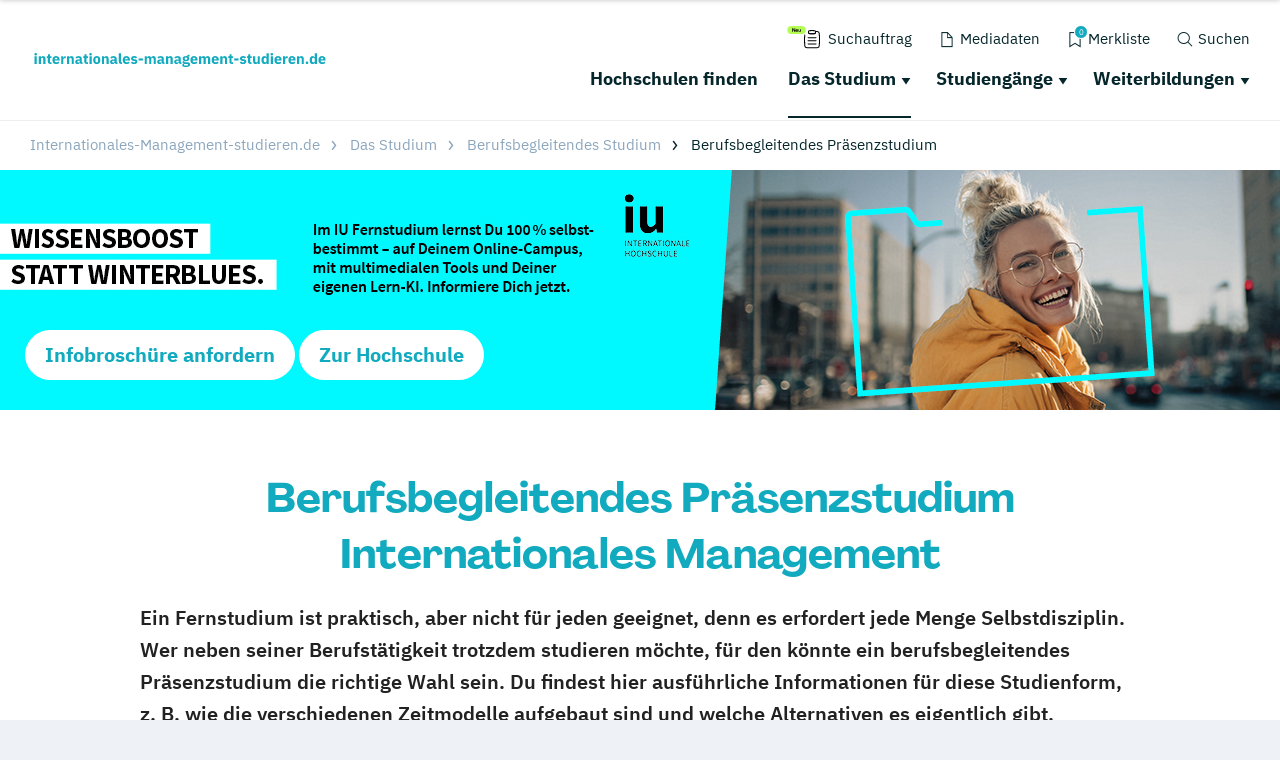

--- FILE ---
content_type: text/html; charset=utf-8
request_url: https://www.internationales-management-studieren.de/studienformen/berufsbegleitendes-praesenzstudium/
body_size: 36967
content:
<!DOCTYPE html>
<html dir="ltr" lang="de-DE">
<head>

<meta charset="utf-8">
<!-- 
	This website is powered by TYPO3 - inspiring people to share!
	TYPO3 is a free open source Content Management Framework initially created by Kasper Skaarhoj and licensed under GNU/GPL.
	TYPO3 is copyright 1998-2019 of Kasper Skaarhoj. Extensions are copyright of their respective owners.
	Information and contribution at https://typo3.org/
-->

<base href="https://www.internationales-management-studieren.de/">
<link rel="shortcut icon" href="/typo3conf/ext/drs_template/Resources/Public/local/im/favicon.png" type="image/png">
<title>Berufsbegleitendes Präsenzstudium | International Management</title>
<meta name="og:title" content="Berufsbegleitendes Präsenzstudium | International Management" />
<meta name="og:type" content="article" />
<meta name="og:url" content="https://www.internationales-management-studieren.de/studienformen/berufsbegleitendes-praesenzstudium/" />
<meta name="og:description" content="Ein berufsbegleitendes Präsenzstudium ist ideal für Berufstätige! Wir haben alle Infos zu dieser Studienform im Bereich International Management!" />
<meta name="og:image" content="/fileadmin/user_upload/Inhalte/internationales-management-studieren.de/Fernstudium/OG-berufsbegleitendes-Pr%C3%A4senzstudium.jpg" />
<meta name="twitter:image" content="/fileadmin/user_upload/Inhalte/internationales-management-studieren.de/Fernstudium/OG-berufsbegleitendes-Pr%C3%A4senzstudium.jpg" />
<meta name="generator" content="TYPO3 CMS">
<meta name="viewport" content="width=device-width, initial-scale=1">
<meta http-equiv="Content-type" content="text/html; charset=utf-8">





<script src="/typo3conf/ext/drs_template/Resources/Public/js/fast.js?1752738021" type="text/javascript" async="async"></script>

<script type="text/javascript">
/*<![CDATA[*/
/*_scriptCode*/

			// decrypt helper function
		function decryptCharcode(n,start,end,offset) {
			n = n + offset;
			if (offset > 0 && n > end) {
				n = start + (n - end - 1);
			} else if (offset < 0 && n < start) {
				n = end - (start - n - 1);
			}
			return String.fromCharCode(n);
		}
			// decrypt string
		function decryptString(enc,offset) {
			var dec = "";
			var len = enc.length;
			for(var i=0; i < len; i++) {
				var n = enc.charCodeAt(i);
				if (n >= 0x2B && n <= 0x3A) {
					dec += decryptCharcode(n,0x2B,0x3A,offset);	// 0-9 . , - + / :
				} else if (n >= 0x40 && n <= 0x5A) {
					dec += decryptCharcode(n,0x40,0x5A,offset);	// A-Z @
				} else if (n >= 0x61 && n <= 0x7A) {
					dec += decryptCharcode(n,0x61,0x7A,offset);	// a-z
				} else {
					dec += enc.charAt(i);
				}
			}
			return dec;
		}
			// decrypt spam-protected emails
		function linkTo_UnCryptMailto(s) {
			location.href = decryptString(s,-2);
		}
		

/*]]>*/
</script>

<link rel="canonical" href="https://www.internationales-management-studieren.de/studienformen/berufsbegleitendes-praesenzstudium/" />
<script>var showCSModal,TOKEN="DRS_CS_VL";!function(){"use strict";window.showCSModal=function(){for(var o=TOKEN+"=",n=decodeURIComponent(document.cookie).split(";"),r=0;r<n.length;r++){for(var t=n[r];" "==t.charAt(0);)t=t.substring(1);if(0==t.indexOf(o))return!1}return!0}()}();</script><script>dataLayer = [];gtag = function () {dataLayer.push(arguments);};</script><script>var textConfig = 'informal';</script><meta name="referrer" content="unsafe-url"><link rel="preload" href="https://design.targroup-media.de/static/webfonts/iconfont/drs_iconfont.woff2" as="font" crossorigin> <link rel="preload" href="https://design.targroup-media.de/static/webfonts/open-sans-v15-latin-700.woff2" as="font" crossorigin> <link rel="preload" href="https://design.targroup-media.de/static/webfonts/open-sans-v15-latin-300.woff2" as="font" crossorigin> <link rel="preload" href="https://design.targroup-media.de/static/webfonts/open-sans-v15-latin-regular.woff2" as="font" crossorigin> <link rel="preload" href="https://design.targroup-media.de/static/webfonts/open-sans-v15-latin-600.woff2" as="font" crossorigin> <link rel="preload" href="https://design.targroup-media.de/static/webfonts/open-sans-condensed-v15-latin-700.woff2" as="font" crossorigin> <link rel="preload" href="https://design.targroup-media.de/static/webfonts/open-sans-condensed-v15-latin-300.woff2" as="font" crossorigin> <link rel="preload" href="https://design.targroup-media.de/static/webfonts/iconfont/fa-regular-400.woff2" as="font" crossorigin> <link rel="preload" href="https://design.targroup-media.de/static/webfonts/iconfont/fa-brands-400.woff2" as="font" crossorigin> <link rel="preload" href="https://design.targroup-media.de/static/webfonts/iconfont/fa-light-300.woff2" as="font" crossorigin> <link rel="preload" href="https://design.targroup-media.de/static/webfonts/iconfont/fa-solid-900.woff2" as="font" crossorigin><style type="text/css">@font-face{font-family:"PPAgrandir";font-style:normal;font-weight:700;src:local(""),url("https://design.targroup-media.de/static/webfonts/PPAgrandir-Bold.ttf") format("truetype")}@font-face{font-family:"IBM Plex Sans";font-style:normal;font-weight:400;src:url("https://design.targroup-media.de/static/webfonts/ibm-plex-sans-v14-latin-regular.eot");src:local(""),url("https://design.targroup-media.de/static/webfonts/ibm-plex-sans-v14-latin-regular.eot?#iefix") format("embedded-opentype"),url("https://design.targroup-media.de/static/webfonts/ibm-plex-sans-v14-latin-regular.woff2") format("woff2"),url("https://design.targroup-media.de/static/webfonts/ibm-plex-sans-v14-latin-regular.woff") format("woff"),url("https://design.targroup-media.de/static/webfonts/ibm-plex-sans-v14-latin-regular.ttf") format("truetype"),url("https://design.targroup-media.de/static/webfonts/ibm-plex-sans-v14-latin-regular.svg#IBMPlexSans") format("svg")}@font-face{font-family:"IBM Plex Sans";font-style:normal;font-weight:500;src:url("https://design.targroup-media.de/static/webfonts/ibm-plex-sans-v14-latin-500.eot");src:local(""),url("https://design.targroup-media.de/static/webfonts/ibm-plex-sans-v14-latin-500.eot?#iefix") format("embedded-opentype"),url("https://design.targroup-media.de/static/webfonts/ibm-plex-sans-v14-latin-500.woff2") format("woff2"),url("https://design.targroup-media.de/static/webfonts/ibm-plex-sans-v14-latin-500.woff") format("woff"),url("https://design.targroup-media.de/static/webfonts/ibm-plex-sans-v14-latin-500.ttf") format("truetype"),url("https://design.targroup-media.de/static/webfonts/ibm-plex-sans-v14-latin-500.svg#IBMPlexSans") format("svg")}@font-face{font-family:"IBM Plex Sans";font-style:normal;font-weight:600;src:url("https://design.targroup-media.de/static/webfonts/ibm-plex-sans-v14-latin-600.eot");src:local(""),url("https://design.targroup-media.de/static/webfonts/ibm-plex-sans-v14-latin-600.eot?#iefix") format("embedded-opentype"),url("https://design.targroup-media.de/static/webfonts/ibm-plex-sans-v14-latin-600.woff2") format("woff2"),url("https://design.targroup-media.de/static/webfonts/ibm-plex-sans-v14-latin-600.woff") format("woff"),url("https://design.targroup-media.de/static/webfonts/ibm-plex-sans-v14-latin-600.ttf") format("truetype"),url("https://design.targroup-media.de/static/webfonts/ibm-plex-sans-v14-latin-600.svg#IBMPlexSans") format("svg")}@font-face{font-family:"IBM Plex Sans";font-style:normal;font-weight:700;src:url("https://design.targroup-media.de/static/webfonts/ibm-plex-sans-v14-latin-700.eot");src:local(""),url("https://design.targroup-media.de/static/webfonts/ibm-plex-sans-v14-latin-700.eot?#iefix") format("embedded-opentype"),url("https://design.targroup-media.de/static/webfonts/ibm-plex-sans-v14-latin-700.woff2") format("woff2"),url("https://design.targroup-media.de/static/webfonts/ibm-plex-sans-v14-latin-700.woff") format("woff"),url("https://design.targroup-media.de/static/webfonts/ibm-plex-sans-v14-latin-700.ttf") format("truetype"),url("https://design.targroup-media.de/static/webfonts/ibm-plex-sans-v14-latin-700.svg#IBMPlexSans") format("svg")}@font-face{font-family:"IBM Plex Sans Condensed";font-style:normal;font-weight:400;src:url("https://design.targroup-media.de/static/webfonts/ibm-plex-sans-condensed-v13-latin-regular.eot");src:local(""),url("https://design.targroup-media.de/static/webfonts/ibm-plex-sans-condensed-v13-latin-regular.eot?#iefix") format("embedded-opentype"),url("https://design.targroup-media.de/static/webfonts/ibm-plex-sans-condensed-v13-latin-regular.woff2") format("woff2"),url("https://design.targroup-media.de/static/webfonts/ibm-plex-sans-condensed-v13-latin-regular.woff") format("woff"),url("https://design.targroup-media.de/static/webfonts/ibm-plex-sans-condensed-v13-latin-regular.ttf") format("truetype"),url("https://design.targroup-media.de/static/webfonts/ibm-plex-sans-condensed-v13-latin-regular.svg#IBMPlexSansCondensed") format("svg")}@font-face{font-family:"IBM Plex Sans Condensed";font-style:normal;font-weight:500;src:url("https://design.targroup-media.de/static/webfonts/ibm-plex-sans-condensed-v13-latin-500.eot");src:local(""),url("https://design.targroup-media.de/static/webfonts/ibm-plex-sans-condensed-v13-latin-500.eot?#iefix") format("embedded-opentype"),url("https://design.targroup-media.de/static/webfonts/ibm-plex-sans-condensed-v13-latin-500.woff2") format("woff2"),url("https://design.targroup-media.de/static/webfonts/ibm-plex-sans-condensed-v13-latin-500.woff") format("woff"),url("https://design.targroup-media.de/static/webfonts/ibm-plex-sans-condensed-v13-latin-500.ttf") format("truetype"),url("https://design.targroup-media.de/static/webfonts/ibm-plex-sans-condensed-v13-latin-500.svg#IBMPlexSansCondensed") format("svg")}@font-face{font-family:"IBM Plex Sans Condensed";font-style:normal;font-weight:600;src:url("https://design.targroup-media.de/static/webfonts/ibm-plex-sans-condensed-v13-latin-600.eot");src:local(""),url("https://design.targroup-media.de/static/webfonts/ibm-plex-sans-condensed-v13-latin-600.eot?#iefix") format("embedded-opentype"),url("https://design.targroup-media.de/static/webfonts/ibm-plex-sans-condensed-v13-latin-600.woff2") format("woff2"),url("https://design.targroup-media.de/static/webfonts/ibm-plex-sans-condensed-v13-latin-600.woff") format("woff"),url("https://design.targroup-media.de/static/webfonts/ibm-plex-sans-condensed-v13-latin-600.ttf") format("truetype"),url("https://design.targroup-media.de/static/webfonts/ibm-plex-sans-condensed-v13-latin-600.svg#IBMPlexSansCondensed") format("svg")}@font-face{font-family:"IBM Plex Sans Condensed";font-style:normal;font-weight:700;src:url("https://design.targroup-media.de/static/webfonts/ibm-plex-sans-condensed-v13-latin-700.eot");src:local(""),url("https://design.targroup-media.de/static/webfonts/ibm-plex-sans-condensed-v13-latin-700.eot?#iefix") format("embedded-opentype"),url("https://design.targroup-media.de/static/webfonts/ibm-plex-sans-condensed-v13-latin-700.woff2") format("woff2"),url("https://design.targroup-media.de/static/webfonts/ibm-plex-sans-condensed-v13-latin-700.woff") format("woff"),url("https://design.targroup-media.de/static/webfonts/ibm-plex-sans-condensed-v13-latin-700.ttf") format("truetype"),url("https://design.targroup-media.de/static/webfonts/ibm-plex-sans-condensed-v13-latin-700.svg#IBMPlexSansCondensed") format("svg")}html,body,div,span,applet,object,iframe,h1,h2,h3,h4,h5,h6,p,blockquote,pre,a,abbr,acronym,address,big,cite,code,del,dfn,em,img,ins,kbd,q,s,samp,small,strike,strong,sub,sup,tt,var,b,u,i,center,dl,dt,dd,ol,ul,li,fieldset,form,label,legend,table,caption,tbody,tfoot,thead,tr,th,td,article,aside,canvas,details,embed,figure,figcaption,footer,header,hgroup,menu,nav,output,ruby,section,summary,time,mark,audio,video{margin:0;padding:0;border:0;font-size:100%;font:inherit;vertical-align:baseline}article,aside,details,figcaption,figure,footer,header,hgroup,menu,nav,section{display:block}body{line-height:1}ol,ul{list-style:none}blockquote,q{quotes:none}blockquote:before,blockquote:after,q:before,q:after{content:"";content:none}table{border-collapse:collapse;border-spacing:0}:root{--drs-color-1: #12AABE;--drs-color-1-text: #fff;--drs-color-1-glow: rgba(18, 170, 190, 0.5);--drs-color-1-hover: #0d7785;--drs-color-2: #05262B;--drs-color-2-text: #fff;--drs-color-2-glow: rgba(5, 38, 43, 0.5);--drs-color-2-hover: #041b1e;--studddy-color-lime: #B4FD54;--studddy-color-lime-text: #05262B;--studddy-color-laguna: #12AABE;--studddy-color-laguna-text: #fff;--studddy-color-blueberry: #05262B;--studddy-color-blueberry-text: #fff;--studddy-color-cool-grey: #8BA6BD;--studddy-color-cool-grey-40: #D1DBE5;--studddy-color-cool-grey-20: #EEF2F6;--studddy-font-primary: "IBM Plex Sans";--studddy-font-secondary: "IBM Plex Sans";--drs-color-3: #05262B;--drs-color-3-glow: rgba(5, 38, 43, 0.5);--drs-color-3-hover: #041b1e;--drs-color-3-text: #fff;--drs-color-4: #05262B;--drs-color-4-glow: rgba(5, 38, 43, 0.5);--drs-color-4-hover: #041b1e;--drs-color-4-text: #fff;--drs-bg1: #12AABE url(../img/skin/studddy/bg_1.jpg) no-repeat center top;--drs-stage: #12AABE url(../img/skin/studddy/b.jpg) center center;--drs-skin: studddy;--drs-color-1-light: #89d5df;--drs-fav-color-1: #12AABE;--drs-fav-color-2: #05262B;--drs-fav-color-2a: rgba(5, 38, 43, 0.8);--drs-fav-color-2b: rgba(5, 38, 43, 0);--drs-headline-color: #05262B}.text-secondary{color:#05262b !important}.text-tertiary{color:#05262b !important}.text-quaternary{color:#05262b !important}.text-quaternary.left-line:before{background-color:#05262b}a{color:#12aabe;text-decoration:none;line-height:inherit}@font-face{font-family:"Open Sans";font-style:normal;font-weight:300;src:url("https://design.targroup-media.de/static/webfonts/open-sans-v15-latin-300.eot");src:local("Open Sans Light"),local("OpenSans-Light"),url("https://design.targroup-media.de/static/webfonts/open-sans-v15-latin-300.eot?#iefix") format("embedded-opentype"),url("https://design.targroup-media.de/static/webfonts/open-sans-v15-latin-300.woff2") format("woff2"),url("https://design.targroup-media.de/static/webfonts/open-sans-v15-latin-300.woff") format("woff"),url("https://design.targroup-media.de/static/webfonts/open-sans-v15-latin-300.ttf") format("truetype"),url("https://design.targroup-media.de/static/webfonts/open-sans-v15-latin-300.svg#OpenSans") format("svg");font-display:swap}@font-face{font-family:"Open Sans";font-style:normal;font-weight:400;src:url("https://design.targroup-media.de/static/webfonts/open-sans-v15-latin-regular.eot");src:local("Open Sans Regular"),local("OpenSans-Regular"),url("https://design.targroup-media.de/static/webfonts/open-sans-v15-latin-regular.eot?#iefix") format("embedded-opentype"),url("https://design.targroup-media.de/static/webfonts/open-sans-v15-latin-regular.woff2") format("woff2"),url("https://design.targroup-media.de/static/webfonts/open-sans-v15-latin-regular.woff") format("woff"),url("https://design.targroup-media.de/static/webfonts/open-sans-v15-latin-regular.ttf") format("truetype"),url("https://design.targroup-media.de/static/webfonts/open-sans-v15-latin-regular.svg#OpenSans") format("svg");font-display:swap}@font-face{font-family:"Open Sans";font-style:normal;font-weight:600;src:url("https://design.targroup-media.de/static/webfonts/open-sans-v15-latin-600.eot");src:local("Open Sans SemiBold"),local("OpenSans-SemiBold"),url("https://design.targroup-media.de/static/webfonts/open-sans-v15-latin-600.eot?#iefix") format("embedded-opentype"),url("https://design.targroup-media.de/static/webfonts/open-sans-v15-latin-600.woff2") format("woff2"),url("https://design.targroup-media.de/static/webfonts/open-sans-v15-latin-600.woff") format("woff"),url("https://design.targroup-media.de/static/webfonts/open-sans-v15-latin-600.ttf") format("truetype"),url("https://design.targroup-media.de/static/webfonts/open-sans-v15-latin-600.svg#OpenSans") format("svg");font-display:swap}@font-face{font-family:"Open Sans";font-style:normal;font-weight:700;src:url("https://design.targroup-media.de/static/webfonts/open-sans-v15-latin-700.eot");src:local("Open Sans Bold"),local("OpenSans-Bold"),url("https://design.targroup-media.de/static/webfonts/open-sans-v15-latin-700.eot?#iefix") format("embedded-opentype"),url("https://design.targroup-media.de/static/webfonts/open-sans-v15-latin-700.woff2") format("woff2"),url("https://design.targroup-media.de/static/webfonts/open-sans-v15-latin-700.woff") format("woff"),url("https://design.targroup-media.de/static/webfonts/open-sans-v15-latin-700.ttf") format("truetype"),url("https://design.targroup-media.de/static/webfonts/open-sans-v15-latin-700.svg#OpenSans") format("svg");font-display:swap}@font-face{font-family:"Open Sans Condensed";font-style:normal;font-weight:300;src:url("https://design.targroup-media.de/static/webfonts/open-sans-condensed-v15-latin-300.eot");src:local(""),url("https://design.targroup-media.de/static/webfonts/open-sans-condensed-v15-latin-300.eot?#iefix") format("embedded-opentype"),url("https://design.targroup-media.de/static/webfonts/open-sans-condensed-v15-latin-300.woff2") format("woff2"),url("https://design.targroup-media.de/static/webfonts/open-sans-condensed-v15-latin-300.woff") format("woff"),url("https://design.targroup-media.de/static/webfonts/open-sans-condensed-v15-latin-300.ttf") format("truetype"),url("https://design.targroup-media.de/static/webfonts/open-sans-condensed-v15-latin-300.svg#OpenSansCondensed") format("svg");font-display:swap}@font-face{font-family:"Open Sans Condensed";font-style:normal;font-weight:700;src:url("https://design.targroup-media.de/static/webfonts/open-sans-condensed-v15-latin-700.eot");src:local(""),url("https://design.targroup-media.de/static/webfonts/open-sans-condensed-v15-latin-700.eot?#iefix") format("embedded-opentype"),url("https://design.targroup-media.de/static/webfonts/open-sans-condensed-v15-latin-700.woff2") format("woff2"),url("https://design.targroup-media.de/static/webfonts/open-sans-condensed-v15-latin-700.woff") format("woff"),url("https://design.targroup-media.de/static/webfonts/open-sans-condensed-v15-latin-700.ttf") format("truetype"),url("https://design.targroup-media.de/static/webfonts/open-sans-condensed-v15-latin-700.svg#OpenSansCondensed") format("svg");font-display:swap}body{-webkit-text-size-adjust:100%;color:#222;cursor:auto;font-family:"Open Sans",sans-serif;font-style:normal;font-weight:400;line-height:1.5;margin:0;padding:0;position:relative}body.isFixed{position:fixed}html,body,#all{background:var(--studddy-color-cool-grey-20);min-width:320px}html,body{height:100%}html{box-sizing:border-box}*,*:before,*:after{-webkit-box-sizing:inherit;-khtml-box-sizing:inherit;-moz-box-sizing:inherit;-ms-box-sizing:inherit;-o-box-sizing:inherit;box-sizing:inherit}#all{position:relative;z-index:2;margin:auto;-webkit-box-shadow:0 0 15px rgba(0, 0, 0, 0.2);-khtml-box-shadow:0 0 15px rgba(0, 0, 0, 0.2);-moz-box-shadow:0 0 15px rgba(0, 0, 0, 0.2);-ms-box-shadow:0 0 15px rgba(0, 0, 0, 0.2);-o-box-shadow:0 0 15px rgba(0, 0, 0, 0.2);box-shadow:0 0 15px rgba(0, 0, 0, 0.2);max-width:1600px;min-height:320px;overflow:hidden}section{background:#fff}section.grey{background:#eef2f6}section.dark_grey{background:#333}section.callout{background:var(--drs-color-1)}section.primary-color{background:var(--drs-color-1);color:#fff}section.secondary-color{background:var(--drs-color-2);color:#fff}section.green_pattern{background-color:var(--drs-color-1);color:#fff;background-image:url("/typo3conf/ext/drs_template/Resources/Public/img/bg/drs_bg_pattern.png");background-repeat:repeat-y}section.grey_pattern{background:#eef2f6}@media only screen and (min-width: 62.5625em){section.grey_pattern{background:#eef2f6 url("/typo3conf/ext/drs_template/Resources/Public/img/bg/grey_pattern.jpg") repeat-y center top}}.content,.htmlarea-content-body{padding:60px 20px}.content h1,.htmlarea-content-body h1{text-align:center}.flex-row{display:flex;flex-flow:row wrap}.flex-row>.columns{flex:0 0 auto;margin-bottom:1.25rem}.flex-row>.columns>a.panel,.flex-row>.columns>a.card{display:block;height:100%}</style><style type="text/css">﻿:root{--grid-gutter: 1.875rem}.drs-grid{display:flex;flex-wrap:wrap;margin-left:-0.9375rem;margin-right:-0.9375rem}.drs-grid .cell{width:100%;margin-left:.9375rem;margin-right:.9375rem}.drs-grid>.sm-1{width:calc((1 / 12 * 100%) - 1.875rem)}.drs-grid.drs-grid--is-small-gutter>.sm-1{width:calc((1 / 12 * 100%) - (1.875rem / 2))}.drs-grid.drs-grid--has-no-gap>.sm-1{width:calc(1 / 12 * 100%)}.drs-grid>.sm-2{width:calc((2 / 12 * 100%) - 1.875rem)}.drs-grid.drs-grid--is-small-gutter>.sm-2{width:calc((2 / 12 * 100%) - (1.875rem / 2))}.drs-grid.drs-grid--has-no-gap>.sm-2{width:calc(2 / 12 * 100%)}.drs-grid>.sm-3{width:calc((3 / 12 * 100%) - 1.875rem)}.drs-grid.drs-grid--is-small-gutter>.sm-3{width:calc((3 / 12 * 100%) - (1.875rem / 2))}.drs-grid.drs-grid--has-no-gap>.sm-3{width:calc(3 / 12 * 100%)}.drs-grid>.sm-4{width:calc((4 / 12 * 100%) - 1.875rem)}.drs-grid.drs-grid--is-small-gutter>.sm-4{width:calc((4 / 12 * 100%) - (1.875rem / 2))}.drs-grid.drs-grid--has-no-gap>.sm-4{width:calc(4 / 12 * 100%)}.drs-grid>.sm-5{width:calc((5 / 12 * 100%) - 1.875rem)}.drs-grid.drs-grid--is-small-gutter>.sm-5{width:calc((5 / 12 * 100%) - (1.875rem / 2))}.drs-grid.drs-grid--has-no-gap>.sm-5{width:calc(5 / 12 * 100%)}.drs-grid>.sm-6{width:calc((6 / 12 * 100%) - 1.875rem)}.drs-grid.drs-grid--is-small-gutter>.sm-6{width:calc((6 / 12 * 100%) - (1.875rem / 2))}.drs-grid.drs-grid--has-no-gap>.sm-6{width:calc(6 / 12 * 100%)}.drs-grid>.sm-7{width:calc((7 / 12 * 100%) - 1.875rem)}.drs-grid.drs-grid--is-small-gutter>.sm-7{width:calc((7 / 12 * 100%) - (1.875rem / 2))}.drs-grid.drs-grid--has-no-gap>.sm-7{width:calc(7 / 12 * 100%)}.drs-grid>.sm-8{width:calc((8 / 12 * 100%) - 1.875rem)}.drs-grid.drs-grid--is-small-gutter>.sm-8{width:calc((8 / 12 * 100%) - (1.875rem / 2))}.drs-grid.drs-grid--has-no-gap>.sm-8{width:calc(8 / 12 * 100%)}.drs-grid>.sm-9{width:calc((9 / 12 * 100%) - 1.875rem)}.drs-grid.drs-grid--is-small-gutter>.sm-9{width:calc((9 / 12 * 100%) - (1.875rem / 2))}.drs-grid.drs-grid--has-no-gap>.sm-9{width:calc(9 / 12 * 100%)}.drs-grid>.sm-10{width:calc((10 / 12 * 100%) - 1.875rem)}.drs-grid.drs-grid--is-small-gutter>.sm-10{width:calc((10 / 12 * 100%) - (1.875rem / 2))}.drs-grid.drs-grid--has-no-gap>.sm-10{width:calc(10 / 12 * 100%)}.drs-grid>.sm-11{width:calc((11 / 12 * 100%) - 1.875rem)}.drs-grid.drs-grid--is-small-gutter>.sm-11{width:calc((11 / 12 * 100%) - (1.875rem / 2))}.drs-grid.drs-grid--has-no-gap>.sm-11{width:calc(11 / 12 * 100%)}.drs-grid>.sm-12{width:calc((12 / 12 * 100%) - 1.875rem)}.drs-grid.drs-grid--is-small-gutter>.sm-12{width:calc((12 / 12 * 100%) - (1.875rem / 2))}.drs-grid.drs-grid--has-no-gap>.sm-12{width:calc(12 / 12 * 100%)}.drs-grid.sm-up-1>.cell{width:calc(((5 / 1) / 5 * 100%) - 1.875rem)}.drs-grid.sm-up-2>.cell{width:calc(((5 / 2) / 5 * 100%) - 1.875rem)}.drs-grid.sm-up-3>.cell{width:calc(((5 / 3) / 5 * 100%) - 1.875rem)}.drs-grid.sm-up-4>.cell{width:calc(((5 / 4) / 5 * 100%) - 1.875rem)}.drs-grid.sm-up-5>.cell{width:calc(((5 / 5) / 5 * 100%) - 1.875rem)}.drs-grid--modern.sm-up-1{grid-template-columns:repeat(1, 1fr)}.drs-grid--modern.sm-up-2{grid-template-columns:repeat(2, 1fr)}.drs-grid--modern.sm-up-3{grid-template-columns:repeat(3, 1fr)}.drs-grid--modern.sm-up-4{grid-template-columns:repeat(4, 1fr)}.drs-grid--modern.sm-up-5{grid-template-columns:repeat(5, 1fr)}@media only screen and (min-width: 40rem){.drs-grid>.md-1{width:calc((1 / 12 * 100%) - 1.875rem)}.drs-grid.drs-grid--is-small-gutter>.md-1{width:calc((1 / 12 * 100%) - (1.875rem / 2))}.drs-grid.drs-grid--has-no-gap>.md-1{width:calc(1 / 12 * 100%)}.drs-grid>.md-2{width:calc((2 / 12 * 100%) - 1.875rem)}.drs-grid.drs-grid--is-small-gutter>.md-2{width:calc((2 / 12 * 100%) - (1.875rem / 2))}.drs-grid.drs-grid--has-no-gap>.md-2{width:calc(2 / 12 * 100%)}.drs-grid>.md-3{width:calc((3 / 12 * 100%) - 1.875rem)}.drs-grid.drs-grid--is-small-gutter>.md-3{width:calc((3 / 12 * 100%) - (1.875rem / 2))}.drs-grid.drs-grid--has-no-gap>.md-3{width:calc(3 / 12 * 100%)}.drs-grid>.md-4{width:calc((4 / 12 * 100%) - 1.875rem)}.drs-grid.drs-grid--is-small-gutter>.md-4{width:calc((4 / 12 * 100%) - (1.875rem / 2))}.drs-grid.drs-grid--has-no-gap>.md-4{width:calc(4 / 12 * 100%)}.drs-grid>.md-5{width:calc((5 / 12 * 100%) - 1.875rem)}.drs-grid.drs-grid--is-small-gutter>.md-5{width:calc((5 / 12 * 100%) - (1.875rem / 2))}.drs-grid.drs-grid--has-no-gap>.md-5{width:calc(5 / 12 * 100%)}.drs-grid>.md-6{width:calc((6 / 12 * 100%) - 1.875rem)}.drs-grid.drs-grid--is-small-gutter>.md-6{width:calc((6 / 12 * 100%) - (1.875rem / 2))}.drs-grid.drs-grid--has-no-gap>.md-6{width:calc(6 / 12 * 100%)}.drs-grid>.md-7{width:calc((7 / 12 * 100%) - 1.875rem)}.drs-grid.drs-grid--is-small-gutter>.md-7{width:calc((7 / 12 * 100%) - (1.875rem / 2))}.drs-grid.drs-grid--has-no-gap>.md-7{width:calc(7 / 12 * 100%)}.drs-grid>.md-8{width:calc((8 / 12 * 100%) - 1.875rem)}.drs-grid.drs-grid--is-small-gutter>.md-8{width:calc((8 / 12 * 100%) - (1.875rem / 2))}.drs-grid.drs-grid--has-no-gap>.md-8{width:calc(8 / 12 * 100%)}.drs-grid>.md-9{width:calc((9 / 12 * 100%) - 1.875rem)}.drs-grid.drs-grid--is-small-gutter>.md-9{width:calc((9 / 12 * 100%) - (1.875rem / 2))}.drs-grid.drs-grid--has-no-gap>.md-9{width:calc(9 / 12 * 100%)}.drs-grid>.md-10{width:calc((10 / 12 * 100%) - 1.875rem)}.drs-grid.drs-grid--is-small-gutter>.md-10{width:calc((10 / 12 * 100%) - (1.875rem / 2))}.drs-grid.drs-grid--has-no-gap>.md-10{width:calc(10 / 12 * 100%)}.drs-grid>.md-11{width:calc((11 / 12 * 100%) - 1.875rem)}.drs-grid.drs-grid--is-small-gutter>.md-11{width:calc((11 / 12 * 100%) - (1.875rem / 2))}.drs-grid.drs-grid--has-no-gap>.md-11{width:calc(11 / 12 * 100%)}.drs-grid>.md-12{width:calc((12 / 12 * 100%) - 1.875rem)}.drs-grid.drs-grid--is-small-gutter>.md-12{width:calc((12 / 12 * 100%) - (1.875rem / 2))}.drs-grid.drs-grid--has-no-gap>.md-12{width:calc(12 / 12 * 100%)}.drs-grid.md-up-1>.cell{width:calc(((5 / 1) / 5 * 100%) - 1.875rem)}.drs-grid.md-up-2>.cell{width:calc(((5 / 2) / 5 * 100%) - 1.875rem)}.drs-grid.md-up-3>.cell{width:calc(((5 / 3) / 5 * 100%) - 1.875rem)}.drs-grid.md-up-4>.cell{width:calc(((5 / 4) / 5 * 100%) - 1.875rem)}.drs-grid.md-up-5>.cell{width:calc(((5 / 5) / 5 * 100%) - 1.875rem)}.drs-grid--modern.md-up-1{grid-template-columns:repeat(1, 1fr)}.drs-grid--modern.md-up-2{grid-template-columns:repeat(2, 1fr)}.drs-grid--modern.md-up-3{grid-template-columns:repeat(3, 1fr)}.drs-grid--modern.md-up-4{grid-template-columns:repeat(4, 1fr)}.drs-grid--modern.md-up-5{grid-template-columns:repeat(5, 1fr)}}@media only screen and (min-width: 64rem){.drs-grid>.lg-1{width:calc((1 / 12 * 100%) - 1.875rem)}.drs-grid.drs-grid--is-small-gutter>.lg-1{width:calc((1 / 12 * 100%) - (1.875rem / 2))}.drs-grid.drs-grid--has-no-gap>.lg-1{width:calc(1 / 12 * 100%)}.drs-grid>.lg-2{width:calc((2 / 12 * 100%) - 1.875rem)}.drs-grid.drs-grid--is-small-gutter>.lg-2{width:calc((2 / 12 * 100%) - (1.875rem / 2))}.drs-grid.drs-grid--has-no-gap>.lg-2{width:calc(2 / 12 * 100%)}.drs-grid>.lg-3{width:calc((3 / 12 * 100%) - 1.875rem)}.drs-grid.drs-grid--is-small-gutter>.lg-3{width:calc((3 / 12 * 100%) - (1.875rem / 2))}.drs-grid.drs-grid--has-no-gap>.lg-3{width:calc(3 / 12 * 100%)}.drs-grid>.lg-4{width:calc((4 / 12 * 100%) - 1.875rem)}.drs-grid.drs-grid--is-small-gutter>.lg-4{width:calc((4 / 12 * 100%) - (1.875rem / 2))}.drs-grid.drs-grid--has-no-gap>.lg-4{width:calc(4 / 12 * 100%)}.drs-grid>.lg-5{width:calc((5 / 12 * 100%) - 1.875rem)}.drs-grid.drs-grid--is-small-gutter>.lg-5{width:calc((5 / 12 * 100%) - (1.875rem / 2))}.drs-grid.drs-grid--has-no-gap>.lg-5{width:calc(5 / 12 * 100%)}.drs-grid>.lg-6{width:calc((6 / 12 * 100%) - 1.875rem)}.drs-grid.drs-grid--is-small-gutter>.lg-6{width:calc((6 / 12 * 100%) - (1.875rem / 2))}.drs-grid.drs-grid--has-no-gap>.lg-6{width:calc(6 / 12 * 100%)}.drs-grid>.lg-7{width:calc((7 / 12 * 100%) - 1.875rem)}.drs-grid.drs-grid--is-small-gutter>.lg-7{width:calc((7 / 12 * 100%) - (1.875rem / 2))}.drs-grid.drs-grid--has-no-gap>.lg-7{width:calc(7 / 12 * 100%)}.drs-grid>.lg-8{width:calc((8 / 12 * 100%) - 1.875rem)}.drs-grid.drs-grid--is-small-gutter>.lg-8{width:calc((8 / 12 * 100%) - (1.875rem / 2))}.drs-grid.drs-grid--has-no-gap>.lg-8{width:calc(8 / 12 * 100%)}.drs-grid>.lg-9{width:calc((9 / 12 * 100%) - 1.875rem)}.drs-grid.drs-grid--is-small-gutter>.lg-9{width:calc((9 / 12 * 100%) - (1.875rem / 2))}.drs-grid.drs-grid--has-no-gap>.lg-9{width:calc(9 / 12 * 100%)}.drs-grid>.lg-10{width:calc((10 / 12 * 100%) - 1.875rem)}.drs-grid.drs-grid--is-small-gutter>.lg-10{width:calc((10 / 12 * 100%) - (1.875rem / 2))}.drs-grid.drs-grid--has-no-gap>.lg-10{width:calc(10 / 12 * 100%)}.drs-grid>.lg-11{width:calc((11 / 12 * 100%) - 1.875rem)}.drs-grid.drs-grid--is-small-gutter>.lg-11{width:calc((11 / 12 * 100%) - (1.875rem / 2))}.drs-grid.drs-grid--has-no-gap>.lg-11{width:calc(11 / 12 * 100%)}.drs-grid>.lg-12{width:calc((12 / 12 * 100%) - 1.875rem)}.drs-grid.drs-grid--is-small-gutter>.lg-12{width:calc((12 / 12 * 100%) - (1.875rem / 2))}.drs-grid.drs-grid--has-no-gap>.lg-12{width:calc(12 / 12 * 100%)}.drs-grid.lg-up-1>.cell{width:calc(((5 / 1) / 5 * 100%) - 1.875rem)}.drs-grid.lg-up-2>.cell{width:calc(((5 / 2) / 5 * 100%) - 1.875rem)}.drs-grid.lg-up-3>.cell{width:calc(((5 / 3) / 5 * 100%) - 1.875rem)}.drs-grid.lg-up-4>.cell{width:calc(((5 / 4) / 5 * 100%) - 1.875rem)}.drs-grid.lg-up-5>.cell{width:calc(((5 / 5) / 5 * 100%) - 1.875rem)}.drs-grid--modern.lg-up-1{grid-template-columns:repeat(1, 1fr)}.drs-grid--modern.lg-up-2{grid-template-columns:repeat(2, 1fr)}.drs-grid--modern.lg-up-3{grid-template-columns:repeat(3, 1fr)}.drs-grid--modern.lg-up-4{grid-template-columns:repeat(4, 1fr)}.drs-grid--modern.lg-up-5{grid-template-columns:repeat(5, 1fr)}}@media only screen and (min-width: 80rem){.drs-grid>.xl-1{width:calc((1 / 12 * 100%) - 1.875rem)}.drs-grid.drs-grid--is-small-gutter>.xl-1{width:calc((1 / 12 * 100%) - (1.875rem / 2))}.drs-grid.drs-grid--has-no-gap>.xl-1{width:calc(1 / 12 * 100%)}.drs-grid>.xl-2{width:calc((2 / 12 * 100%) - 1.875rem)}.drs-grid.drs-grid--is-small-gutter>.xl-2{width:calc((2 / 12 * 100%) - (1.875rem / 2))}.drs-grid.drs-grid--has-no-gap>.xl-2{width:calc(2 / 12 * 100%)}.drs-grid>.xl-3{width:calc((3 / 12 * 100%) - 1.875rem)}.drs-grid.drs-grid--is-small-gutter>.xl-3{width:calc((3 / 12 * 100%) - (1.875rem / 2))}.drs-grid.drs-grid--has-no-gap>.xl-3{width:calc(3 / 12 * 100%)}.drs-grid>.xl-4{width:calc((4 / 12 * 100%) - 1.875rem)}.drs-grid.drs-grid--is-small-gutter>.xl-4{width:calc((4 / 12 * 100%) - (1.875rem / 2))}.drs-grid.drs-grid--has-no-gap>.xl-4{width:calc(4 / 12 * 100%)}.drs-grid>.xl-5{width:calc((5 / 12 * 100%) - 1.875rem)}.drs-grid.drs-grid--is-small-gutter>.xl-5{width:calc((5 / 12 * 100%) - (1.875rem / 2))}.drs-grid.drs-grid--has-no-gap>.xl-5{width:calc(5 / 12 * 100%)}.drs-grid>.xl-6{width:calc((6 / 12 * 100%) - 1.875rem)}.drs-grid.drs-grid--is-small-gutter>.xl-6{width:calc((6 / 12 * 100%) - (1.875rem / 2))}.drs-grid.drs-grid--has-no-gap>.xl-6{width:calc(6 / 12 * 100%)}.drs-grid>.xl-7{width:calc((7 / 12 * 100%) - 1.875rem)}.drs-grid.drs-grid--is-small-gutter>.xl-7{width:calc((7 / 12 * 100%) - (1.875rem / 2))}.drs-grid.drs-grid--has-no-gap>.xl-7{width:calc(7 / 12 * 100%)}.drs-grid>.xl-8{width:calc((8 / 12 * 100%) - 1.875rem)}.drs-grid.drs-grid--is-small-gutter>.xl-8{width:calc((8 / 12 * 100%) - (1.875rem / 2))}.drs-grid.drs-grid--has-no-gap>.xl-8{width:calc(8 / 12 * 100%)}.drs-grid>.xl-9{width:calc((9 / 12 * 100%) - 1.875rem)}.drs-grid.drs-grid--is-small-gutter>.xl-9{width:calc((9 / 12 * 100%) - (1.875rem / 2))}.drs-grid.drs-grid--has-no-gap>.xl-9{width:calc(9 / 12 * 100%)}.drs-grid>.xl-10{width:calc((10 / 12 * 100%) - 1.875rem)}.drs-grid.drs-grid--is-small-gutter>.xl-10{width:calc((10 / 12 * 100%) - (1.875rem / 2))}.drs-grid.drs-grid--has-no-gap>.xl-10{width:calc(10 / 12 * 100%)}.drs-grid>.xl-11{width:calc((11 / 12 * 100%) - 1.875rem)}.drs-grid.drs-grid--is-small-gutter>.xl-11{width:calc((11 / 12 * 100%) - (1.875rem / 2))}.drs-grid.drs-grid--has-no-gap>.xl-11{width:calc(11 / 12 * 100%)}.drs-grid>.xl-12{width:calc((12 / 12 * 100%) - 1.875rem)}.drs-grid.drs-grid--is-small-gutter>.xl-12{width:calc((12 / 12 * 100%) - (1.875rem / 2))}.drs-grid.drs-grid--has-no-gap>.xl-12{width:calc(12 / 12 * 100%)}.drs-grid.xl-up-1>.cell{width:calc(((5 / 1) / 5 * 100%) - 1.875rem)}.drs-grid.xl-up-2>.cell{width:calc(((5 / 2) / 5 * 100%) - 1.875rem)}.drs-grid.xl-up-3>.cell{width:calc(((5 / 3) / 5 * 100%) - 1.875rem)}.drs-grid.xl-up-4>.cell{width:calc(((5 / 4) / 5 * 100%) - 1.875rem)}.drs-grid.xl-up-5>.cell{width:calc(((5 / 5) / 5 * 100%) - 1.875rem)}.drs-grid--modern.xl-up-1{grid-template-columns:repeat(1, 1fr)}.drs-grid--modern.xl-up-2{grid-template-columns:repeat(2, 1fr)}.drs-grid--modern.xl-up-3{grid-template-columns:repeat(3, 1fr)}.drs-grid--modern.xl-up-4{grid-template-columns:repeat(4, 1fr)}.drs-grid--modern.xl-up-5{grid-template-columns:repeat(5, 1fr)}}.drs-grid--reverse{flex-direction:row-reverse}.drs-grid--align-middle{align-items:center}.drs-grid--align-center{justify-content:center}.drs-grid--is-small-gutter{margin-left:-0.46875rem;margin-right:-0.46875rem}.drs-grid--is-small-gutter .cell{margin-left:.46875rem;margin-right:.46875rem}.drs-grid--has-no-gap{margin-left:0;margin-right:0}.drs-grid--has-no-gap .cell{margin-left:0;margin-right:0}@supports(display: grid){.drs-grid--modern{display:grid;margin:0;column-gap:.9375rem;row-gap:.9375rem}.drs-grid--modern>.cell{margin:0;width:auto !important}.drs-grid--modern>.cell--2x2{grid-column-end:span 2;grid-row-end:span 2}@media only screen and (min-width: 40rem){.drs-grid--modern{column-gap:1.5625rem;row-gap:1.5625rem}}@media only screen and (min-width: 64rem){.drs-grid--modern{column-gap:2.5rem;row-gap:2.5rem}}.drs-grid--modern.drs-grid--has-no-gap{column-gap:0;row-gap:0}}.eduuucate-ad{position:fixed;display:flex;justify-content:center;align-content:center;flex-direction:column;padding:20px;top:0;left:0;right:0;height:100%;z-index:1000;font-size:1rem;background:rgba(0,0,0,.75)}.eduuucate-ad__close-button{margin:30px auto;border-radius:50%;padding:.5em;width:45px;height:45px;border:2px solid #fff;color:#000;position:relative;background-color:transparent !important}.eduuucate-ad__close-button:hover{cursor:pointer}.eduuucate-ad__close-button::before{content:" ";position:absolute;display:block;background-color:#fff;width:2px;left:19px;top:8px;bottom:9px;transform:rotate(45deg)}.eduuucate-ad__close-button::after{content:" ";position:absolute;display:block;background-color:#fff;height:2px;top:19px;left:9px;right:8px;transform:rotate(45deg)}.eduuucate-ad a{margin:0 auto;max-height:90%}.eduuucate-ad__img__mobile{width:100%;height:100%;align-self:center}@media only screen and (min-width: 1025px){.eduuucate-ad__img__mobile{display:none !important}}.eduuucate-ad__img__desktop{width:100%;max-width:65.125rem;align-self:center;cursor:pointer}@media only screen and (max-width: 1026px){.eduuucate-ad__img__desktop{display:none !important}}.lead-popup{position:fixed;display:flex;justify-content:center;align-content:center;flex-direction:column;padding:20px;top:0;left:0;right:0;height:100%;z-index:1000;font-size:1rem;background:rgba(0,0,0,.75)}.lead-popup__form{margin:auto;padding:20px;padding-bottom:120px;width:45%;height:85%;background:#fff;overflow:auto;border-radius:20px}@media all and (max-width: 860px){.lead-popup__form{width:100%}}.lead-popup__close-button{margin:30px auto;border-radius:50%;padding:.5em;width:45px;height:45px;border:2px solid #fff;color:#000;position:relative;background-color:transparent !important}.lead-popup__close-button:hover{cursor:pointer}.lead-popup__close-button::before{content:" ";position:absolute;display:block;background-color:#fff;width:2px;left:19px;top:8px;bottom:9px;transform:rotate(45deg)}.lead-popup__close-button::after{content:" ";position:absolute;display:block;background-color:#fff;height:2px;top:19px;left:9px;right:8px;transform:rotate(45deg)}#all .panel.callout h1,#all .panel.callout h2,#all .panel.callout h3,#all .panel.callout h4{color:var(--drs-color-1) !important}#all .panel.callout .text-white{color:var(--drs-color-2) !important}@font-face{font-family:"drs_iconfont";src:url("https://design.targroup-media.de/static/webfonts/iconfont/drs_iconfont.eot");src:local("drs_iconfont"),url("https://design.targroup-media.de/static/webfonts/iconfont/drs_iconfont.eot#iefix") format("embedded-opentype"),url("https://design.targroup-media.de/static/webfonts/iconfont/drs_iconfont.woff2") format("woff2"),url("https://design.targroup-media.de/static/webfonts/iconfont/drs_iconfont.woff") format("woff"),url("https://design.targroup-media.de/static/webfonts/iconfont/drs_iconfont.ttf") format("truetype"),url("https://design.targroup-media.de/static/webfonts/iconfont/drs_iconfont.svg#drs_iconfont") format("svg");font-weight:normal;font-style:normal;font-display:swap}[class^=icon-]:before,[class*=" icon-"]:before,[class^=icon_]:before,[class*=" icon_"]:before{font-family:"drs_iconfont";font-style:normal;font-weight:normal;speak:none;display:inline-block;text-decoration:inherit;width:1em;margin-right:.2em;text-align:center;font-variant:normal;text-transform:none;line-height:1em;font-size:150%;position:relative;top:.15rem;-webkit-font-smoothing:antialiased;-moz-osx-font-smoothing:grayscale}.icon-a001_studiengang:before,.icon_studiengang:before,.icon_building:before{content:""}.icon-a002_studiengangsuchen:before,.icon_studiengangsuchen:before,.panel .icon_search:before{content:""}.icon-a003_artdesstudiums:before,.icon_artdesstudiums:before,.icon_label:before{content:""}.icon-a004_studienverlauf:before,.icon_arrow:before{content:""}.icon-a005_schwerpunkte:before,.icon_excl:before,.icon_alert:before{content:""}.icon-a006_besonderheiten:before,.icon_besonderheiten:before,.icon_sv:before,.icon_list:before{content:""}.icon-a007_zugangsvoraussetzungen:before,.icon_zugangsvoraussetzungen:before,.icon_vcard:before,.icon_req:before{content:""}.icon-a008_weitereinformationen:before,.icon_weitereinformationen:before,.icon_info:before{content:""}.icon-a009_dauer:before,.icon_dauer:before,.icon_calendar:before,.icon_calendar:before{content:""}.icon-a010_karrierechancen:before,.icon_karrierechancen:before,.icon_stairs:before{content:""}.icon-a011_gehalt:before,.icon_gehalt:before,.icon_gehalt:before{content:""}.icon-a012_abschluss:before,.icon_abschluss:before,.icon_hat:before,.icon_hat2:before{content:""}.icon-a013_chat:before,.icon_chat:before{content:""}.icon-a014_linkwebseite:before,.icon_linkwebseite:before{content:""}.icon-a015_koffer:before,.icon_koffer:before,.icon_beruf-karriere:before{content:""}.icon-a016_zertifikat:before,.icon_zertifikat:before,.icon_anerkennung:before{content:""}.icon-a017_interview:before,.icon_interview:before,.icon-interview:before{content:""}.icon-a018_standort:before,.icon_standort:before,.icon-standort:before{content:""}.icon-a019_close:before,.icon_close:before{content:""}.icon-a020_search:before,.icon_search:before{content:""}.icon-a021_arrow_left:before,.icon_arrow_left:before{content:""}.icon-a022_arrow_right:before,.icon_arrow_right:before{content:""}.icon-a023_arrow_down:before,.icon_arrow_down:before{content:""}.icon-a024_arrow_up:before,.icon_arrow_up:before{content:""}.icon-a025_email:before,.icon_email:before{content:""}.icon-a026_contact:before,.icon_contact:before{content:""}.icon-a027_phone:before,.icon_phone:before{content:""}.icon-a028_contact_phone:before,.icon_contact_phone:before{content:""}.icon-a029_google:before,.icon_google:before{content:""}.icon-a030_chart:before,.icon_chart:before{content:""}.icon-a031_3mio:before,.icon_3mio:before{content:""}.icon-a032_banner:before,.icon_banner:before{content:""}.icon-a033_4pages:before,.icon_4pages:before{content:""}.icon-a034_images:before,.icon_images:before{content:""}.icon-a035_3minutes:before,.icon_3minutes:before{content:""}.icon-a036_visitor:before,.icon_visitor:before{content:""}.icon-a037_play:before,.icon_play:before{content:""}.icon-a038_0:before,.icon_0:before{content:""}.icon-a039_1:before,.icon_1:before{content:""}.icon-a040_2:before,.icon_2:before{content:""}.icon-a041_3:before,.icon_3:before{content:""}.icon-a042_4:before,.icon_4:before{content:""}.icon-a043_5:before,.icon_5:before{content:""}.icon-a044_6:before,.icon_6:before{content:""}.icon-a045_7:before,.icon_7:before{content:""}.icon-a046_8:before,.icon_8:before{content:""}.icon-a047_9:before,.icon_9:before{content:""}.icon-a048_questionsmark:before,.icon_questionsmark:before{content:""}.icon-a049_idea:before,.icon_idea:before{content:""}.icon-a050_like:before,.icon_like:before{content:""}.icon-a051_dislike:before,.icon_dislike:before{content:""}.icon-a052_kununu:before,.icon_kununu:before{content:""}.icon-a053_arrow_left_light:before,.icon_arrow_left_light:before{content:""}.icon-a054_arrow_right_light:before,.icon_arrow_right_light:before{content:""}.icon-a055_arrow_down_light:before,.icon_arrow_down_light:before{content:""}.icon-a056_arrow_up_light:before,.icon_arrow_up_light:before{content:""}.icon-a057_menu:before,.icon_menu:before{content:""}.icon-a058_menu_close:before,.icon_menu_close:before{content:""}.icon-a059_close_alt:before,.icon_close_alt:before{content:""}.icon-a060_nc:before,.icon_nc:before,.icon-a054_nc:before{content:""}.icon-a061_company:before,.icon_company:before{content:""}.icon-a062_studiengang_wds:before{content:""}.icon-a063_studiengangsuchen_wds:before{content:""}.icon-a064_artdesstudiums_wds:before{content:""}.icon-a065_studienverlauf_wds:before{content:""}.icon-a066_schwerpunkte_wds:before{content:""}.icon-a067_besonderheiten_wds:before{content:""}.icon-a068_zugangsvoraussetzungen_wds:before{content:""}.icon-a069_weitereinformationen_wds:before{content:""}.icon-a070_dauer_wds:before{content:""}.icon-a071_karrierechancen_wds:before{content:""}.icon-a072_gehalt_wds:before{content:""}.icon-a073_abschluss_wds:before{content:""}.icon-a074_chat_wds:before{content:""}.icon-a075_linkwebseite_wds:before{content:""}.icon-a076_koffer_wds:before{content:""}.icon-a077_zertifikat_wds:before{content:""}.icon-a078_interview_wds:before{content:""}.icon-a079_standort_wds:before{content:""}.icon-a080_email_wds:before{content:""}.icon-a081_contact_wds:before{content:""}.icon-a082_phone_wds:before{content:""}.icon-a083_contact_phone_wds:before{content:""}.icon-a084_google_wds:before{content:""}.icon-a085_chart_wds:before{content:""}.icon-a086_200k_wds:before{content:""}.icon-a087_banner_wds:before{content:""}.icon-a088_4pages_wds:before{content:""}.icon-a089_images_wds:before{content:""}.icon-a090_3minutes_wds:before{content:""}.icon-a091_visitor_wds:before{content:""}.icon-a092_play_wds:before{content:""}.icon-a093_00_wds:before{content:""}.icon-a094_01_wds:before{content:""}.icon-a095_02_wds:before{content:""}.icon-a096_03_wds:before{content:""}.icon-a097_04_wds:before{content:""}.icon-a098_05_wds:before{content:""}.icon-a099_06_wds:before{content:""}.icon-a100_07_wds:before{content:""}.icon-a101_08_wds:before{content:""}.icon-a102_09_wds:before{content:""}.icon-a103_questionmark_wds:before{content:""}.icon-a104_idea_wds:before{content:""}.icon-a105_thumps_up_wds:before{content:""}.icon-a106_thumps_down_wds:before{content:""}.icon-a107_company_wds:before{content:""}.icon-a108_nc_wds:before{content:""}.icon-a109_doktorhut:before{content:""}.icon-a110_medienstudienfuehrer:before,.icon_medienstudienfuehrer:before{content:""}.icon-a111_fernstudium_at:before,.icon_fernstudium_at:before{content:""}.icon-a112_studienfuehrer:before,.icon_studienfuehrer:before{content:""}.icon-a113_email01:before{content:""}.icon-a114_email02:before{content:""}.icon-a115_mediadaten:before,.icon_mediadaten:before{content:""}.icon-a116_unternehmen:before,.icon_unternehmen:before{content:""}.icon-a117_hochschulen:before,.icon_hochschulen:before{content:""}.icon-a118_reload:before{content:""}.icon-a119_checkmark:before{content:""}.icon-a120_facebook:before{content:""}.icon-a121_twitter:before{content:""}.icon-a122_instagram:before{content:""}.icon-a123_youtube:before{content:""}.icon-a124_linkedin:before{content:""}.icon-a125_xing:before{content:""}.icon-a126_badge_outline:before{content:""}.icon-a127_badge_hochschule:before{content:""}.icon-a128_badge_studiengang:before{content:""}.icon-a129_badge_unternehmen:before{content:""}.icon-a130_facebook_alt:before{content:""}.icon-a131_location:before{content:""}.icon-a132_bookmark_bold:before{content:""}.icon-a133_bookmark_filled:before{content:""}.icon-a134_bookmark_light:before{content:""}.icon-a135_delete:before{content:""}.icon-a136_checkmark:before{content:""}.icon-a064_menu:before{content:""}.icon-a065_menu_close:before{content:""}.icon-a066_menu_close_light:before{content:""}.icon-a068_bookmark_thin:before{content:""}.icon-a067_dokument_light:before{content:""}.icon-a069_search_light:before{content:""}.icon-a071_newsletter:before{content:""}.icon-a070_newsletter_light:before{content:""}.icon-a072_checkmark_light:before{content:""}.icon-a074_logo_studieren_at:before{content:""}.icon-a073_logo_drs:before{content:""}.icon-a075_logo_soziales_studieren:before{content:""}.icon-a076_logo_ernaehrung_studieren:before{content:""}.icon-a078_logo_wegweiser_ausbildung:before{content:""}.icon-a077_logo_medienstudienfuehrer:before{content:""}.icon-a079_arrow_alt_left:before{content:""}.icon-a080_arrow_alt_right:before{content:""}.icon-a081_arrow_alt_down:before{content:""}.icon-a082_arrow_alt_up:before{content:""}.icon-a083_chevron_left:before{content:""}.icon-a085_chevron_down:before,.icon_chevron_down:before{content:""}.icon-a084_chevron_right:before{content:""}.icon-a086_chevron_up:before,.icon_chevron_up:before{content:""}.icon-a088_chevron_light_right:before{content:""}.icon-a087_chevron_light_left:before{content:""}.icon-a089_chevron_light_down:before{content:""}.icon-a090_chevron_light_up:before{content:""}.icon-a091_chevron_up_down:before{content:""}.icon-a092_logo_wirtschaft:before{content:""}meta.foundation-version{font-family:"/5.5.2/"}meta.foundation-mq-small{font-family:"/only screen and (min-width:370px)/";width:0}meta.foundation-mq-small-only{font-family:"/only screen and (min-width:370px) and (max-width:639px)/";width:0}meta.foundation-mq-medium{font-family:"/only screen and (min-width:640px)/";width:40.0625em}meta.foundation-mq-medium-only{font-family:"/only screen and (min-width:640px) and (max-width:1023px)/";width:40.0625em}meta.foundation-mq-large{font-family:"/only screen and (min-width:1024px)/";width:64.0625em}meta.foundation-mq-large-only{font-family:"/only screen and (min-width:1024px) and (max-width:1159px)/";width:64.0625em}meta.foundation-mq-xlarge{font-family:"/only screen and (min-width:1160px)/";width:90.0625em}meta.foundation-mq-xlarge-only{font-family:"/only screen and (min-width:1160px) and (max-width:1319px)/";width:90.0625em}meta.foundation-mq-xxlarge{font-family:"/only screen and (min-width:1320px)/";width:120.0625em}meta.foundation-data-attribute-namespace{font-family:false}html,body{height:100%}html{box-sizing:border-box}*,*:before,*:after{-webkit-box-sizing:inherit;-moz-box-sizing:inherit;box-sizing:inherit}html,body{font-size:100%}body{color:#222;cursor:auto;font-family:"Helvetica Neue",Helvetica,Roboto,Arial,sans-serif;font-style:normal;font-weight:normal;line-height:1.5;margin:0;padding:0;position:relative}a:hover{cursor:pointer}img{max-width:100%;height:auto}img{-ms-interpolation-mode:bicubic}#map_canvas img,#map_canvas embed,#map_canvas object,.map_canvas img,.map_canvas embed,.map_canvas object,.mqa-display img,.mqa-display embed,.mqa-display object{max-width:none !important}.left{float:left !important}.right{float:right !important}.clearfix:before,.clearfix:after{content:" ";display:table}.clearfix:after{clear:both}.hide{display:none}.invisible{visibility:hidden}.antialiased{-webkit-font-smoothing:antialiased;-moz-osx-font-smoothing:grayscale}img{display:inline-block;vertical-align:middle}textarea{height:auto;min-height:50px}select{width:100%}.row{margin:0 auto;max-width:62.5rem;width:100%}.row:before,.row:after{content:" ";display:table}.row:after{clear:both}.row.collapse>.column,.row.collapse>.columns{padding-left:0;padding-right:0}.row.collapse .row{margin-left:0;margin-right:0}.row .row{margin:0 -0.9375rem;max-width:none;width:auto}.row .row:before,.row .row:after{content:" ";display:table}.row .row:after{clear:both}.row .row.collapse{margin:0;max-width:none;width:auto}.row .row.collapse:before,.row .row.collapse:after{content:" ";display:table}.row .row.collapse:after{clear:both}.column,.columns{padding-left:.9375rem;padding-right:.9375rem;width:100%;float:left}.column+.column:last-child,.column+.columns:last-child,.columns+.column:last-child,.columns+.columns:last-child{float:right}.column+.column.end,.column+.columns.end,.columns+.column.end,.columns+.columns.end{float:left}@media only screen and (min-width:370px){.small-push-0{position:relative;left:0;right:auto}.small-pull-0{position:relative;right:0;left:auto}.small-push-1{position:relative;left:8.3333333333%;right:auto}.small-pull-1{position:relative;right:8.3333333333%;left:auto}.small-push-2{position:relative;left:16.6666666667%;right:auto}.small-pull-2{position:relative;right:16.6666666667%;left:auto}.small-push-3{position:relative;left:25%;right:auto}.small-pull-3{position:relative;right:25%;left:auto}.small-push-4{position:relative;left:33.3333333333%;right:auto}.small-pull-4{position:relative;right:33.3333333333%;left:auto}.small-push-5{position:relative;left:41.6666666667%;right:auto}.small-pull-5{position:relative;right:41.6666666667%;left:auto}.small-push-6{position:relative;left:50%;right:auto}.small-pull-6{position:relative;right:50%;left:auto}.small-push-7{position:relative;left:58.3333333333%;right:auto}.small-pull-7{position:relative;right:58.3333333333%;left:auto}.small-push-8{position:relative;left:66.6666666667%;right:auto}.small-pull-8{position:relative;right:66.6666666667%;left:auto}.small-push-9{position:relative;left:75%;right:auto}.small-pull-9{position:relative;right:75%;left:auto}.small-push-10{position:relative;left:83.3333333333%;right:auto}.small-pull-10{position:relative;right:83.3333333333%;left:auto}.small-push-11{position:relative;left:91.6666666667%;right:auto}.small-pull-11{position:relative;right:91.6666666667%;left:auto}.column,.columns{position:relative;padding-left:.9375rem;padding-right:.9375rem;float:left}.small-1{width:8.3333333333%}.small-2{width:16.6666666667%}.small-3{width:25%}.small-4{width:33.3333333333%}.small-5{width:41.6666666667%}.small-6{width:50%}.small-7{width:58.3333333333%}.small-8{width:66.6666666667%}.small-9{width:75%}.small-10{width:83.3333333333%}.small-11{width:91.6666666667%}.small-12{width:100%}.small-offset-0{margin-left:0 !important}.small-offset-1{margin-left:8.3333333333% !important}.small-offset-2{margin-left:16.6666666667% !important}.small-offset-3{margin-left:25% !important}.small-offset-4{margin-left:33.3333333333% !important}.small-offset-5{margin-left:41.6666666667% !important}.small-offset-6{margin-left:50% !important}.small-offset-7{margin-left:58.3333333333% !important}.small-offset-8{margin-left:66.6666666667% !important}.small-offset-9{margin-left:75% !important}.small-offset-10{margin-left:83.3333333333% !important}.small-offset-11{margin-left:91.6666666667% !important}.small-reset-order{float:left;left:auto;margin-left:0;margin-right:0;right:auto}.column.small-centered,.columns.small-centered{margin-left:auto;margin-right:auto;float:none}.column.small-uncentered,.columns.small-uncentered{float:left;margin-left:0;margin-right:0}.column.small-centered:last-child,.columns.small-centered:last-child{float:none}.column.small-uncentered:last-child,.columns.small-uncentered:last-child{float:left}.column.small-uncentered.opposite,.columns.small-uncentered.opposite{float:right}.row.small-collapse>.column,.row.small-collapse>.columns{padding-left:0;padding-right:0}.row.small-collapse .row{margin-left:0;margin-right:0}.row.small-uncollapse>.column,.row.small-uncollapse>.columns{padding-left:.9375rem;padding-right:.9375rem;float:left}}@media only screen and (min-width:640px){.medium-push-0{position:relative;left:0;right:auto}.medium-pull-0{position:relative;right:0;left:auto}.medium-push-1{position:relative;left:8.3333333333%;right:auto}.medium-pull-1{position:relative;right:8.3333333333%;left:auto}.medium-push-2{position:relative;left:16.6666666667%;right:auto}.medium-pull-2{position:relative;right:16.6666666667%;left:auto}.medium-push-3{position:relative;left:25%;right:auto}.medium-pull-3{position:relative;right:25%;left:auto}.medium-push-4{position:relative;left:33.3333333333%;right:auto}.medium-pull-4{position:relative;right:33.3333333333%;left:auto}.medium-push-5{position:relative;left:41.6666666667%;right:auto}.medium-pull-5{position:relative;right:41.6666666667%;left:auto}.medium-push-6{position:relative;left:50%;right:auto}.medium-pull-6{position:relative;right:50%;left:auto}.medium-push-7{position:relative;left:58.3333333333%;right:auto}.medium-pull-7{position:relative;right:58.3333333333%;left:auto}.medium-push-8{position:relative;left:66.6666666667%;right:auto}.medium-pull-8{position:relative;right:66.6666666667%;left:auto}.medium-push-9{position:relative;left:75%;right:auto}.medium-pull-9{position:relative;right:75%;left:auto}.medium-push-10{position:relative;left:83.3333333333%;right:auto}.medium-pull-10{position:relative;right:83.3333333333%;left:auto}.medium-push-11{position:relative;left:91.6666666667%;right:auto}.medium-pull-11{position:relative;right:91.6666666667%;left:auto}.column,.columns{position:relative;padding-left:.9375rem;padding-right:.9375rem;float:left}.medium-1{width:8.3333333333%}.medium-2{width:16.6666666667%}.medium-3{width:25%}.medium-4{width:33.3333333333%}.medium-5{width:41.6666666667%}.medium-6{width:50%}.medium-7{width:58.3333333333%}.medium-8{width:66.6666666667%}.medium-9{width:75%}.medium-10{width:83.3333333333%}.medium-11{width:91.6666666667%}.medium-12{width:100%}.medium-offset-0{margin-left:0 !important}.medium-offset-1{margin-left:8.3333333333% !important}.medium-offset-2{margin-left:16.6666666667% !important}.medium-offset-3{margin-left:25% !important}.medium-offset-4{margin-left:33.3333333333% !important}.medium-offset-5{margin-left:41.6666666667% !important}.medium-offset-6{margin-left:50% !important}.medium-offset-7{margin-left:58.3333333333% !important}.medium-offset-8{margin-left:66.6666666667% !important}.medium-offset-9{margin-left:75% !important}.medium-offset-10{margin-left:83.3333333333% !important}.medium-offset-11{margin-left:91.6666666667% !important}.medium-reset-order{float:left;left:auto;margin-left:0;margin-right:0;right:auto}.column.medium-centered,.columns.medium-centered{margin-left:auto;margin-right:auto;float:none}.column.medium-uncentered,.columns.medium-uncentered{float:left;margin-left:0;margin-right:0}.column.medium-centered:last-child,.columns.medium-centered:last-child{float:none}.column.medium-uncentered:last-child,.columns.medium-uncentered:last-child{float:left}.column.medium-uncentered.opposite,.columns.medium-uncentered.opposite{float:right}.row.medium-collapse>.column,.row.medium-collapse>.columns{padding-left:0;padding-right:0}.row.medium-collapse .row{margin-left:0;margin-right:0}.row.medium-uncollapse>.column,.row.medium-uncollapse>.columns{padding-left:.9375rem;padding-right:.9375rem;float:left}.push-0{position:relative;left:0;right:auto}.pull-0{position:relative;right:0;left:auto}.push-1{position:relative;left:8.3333333333%;right:auto}.pull-1{position:relative;right:8.3333333333%;left:auto}.push-2{position:relative;left:16.6666666667%;right:auto}.pull-2{position:relative;right:16.6666666667%;left:auto}.push-3{position:relative;left:25%;right:auto}.pull-3{position:relative;right:25%;left:auto}.push-4{position:relative;left:33.3333333333%;right:auto}.pull-4{position:relative;right:33.3333333333%;left:auto}.push-5{position:relative;left:41.6666666667%;right:auto}.pull-5{position:relative;right:41.6666666667%;left:auto}.push-6{position:relative;left:50%;right:auto}.pull-6{position:relative;right:50%;left:auto}.push-7{position:relative;left:58.3333333333%;right:auto}.pull-7{position:relative;right:58.3333333333%;left:auto}.push-8{position:relative;left:66.6666666667%;right:auto}.pull-8{position:relative;right:66.6666666667%;left:auto}.push-9{position:relative;left:75%;right:auto}.pull-9{position:relative;right:75%;left:auto}.push-10{position:relative;left:83.3333333333%;right:auto}.pull-10{position:relative;right:83.3333333333%;left:auto}.push-11{position:relative;left:91.6666666667%;right:auto}.pull-11{position:relative;right:91.6666666667%;left:auto}}@media only screen and (min-width:1024px){.large-push-0{position:relative;left:0;right:auto}.large-pull-0{position:relative;right:0;left:auto}.large-push-1{position:relative;left:8.3333333333%;right:auto}.large-pull-1{position:relative;right:8.3333333333%;left:auto}.large-push-2{position:relative;left:16.6666666667%;right:auto}.large-pull-2{position:relative;right:16.6666666667%;left:auto}.large-push-3{position:relative;left:25%;right:auto}.large-pull-3{position:relative;right:25%;left:auto}.large-push-4{position:relative;left:33.3333333333%;right:auto}.large-pull-4{position:relative;right:33.3333333333%;left:auto}.large-push-5{position:relative;left:41.6666666667%;right:auto}.large-pull-5{position:relative;right:41.6666666667%;left:auto}.large-push-6{position:relative;left:50%;right:auto}.large-pull-6{position:relative;right:50%;left:auto}.large-push-7{position:relative;left:58.3333333333%;right:auto}.large-pull-7{position:relative;right:58.3333333333%;left:auto}.large-push-8{position:relative;left:66.6666666667%;right:auto}.large-pull-8{position:relative;right:66.6666666667%;left:auto}.large-push-9{position:relative;left:75%;right:auto}.large-pull-9{position:relative;right:75%;left:auto}.large-push-10{position:relative;left:83.3333333333%;right:auto}.large-pull-10{position:relative;right:83.3333333333%;left:auto}.large-push-11{position:relative;left:91.6666666667%;right:auto}.large-pull-11{position:relative;right:91.6666666667%;left:auto}.column,.columns{position:relative;padding-left:.9375rem;padding-right:.9375rem;float:left}.large-1{width:8.3333333333%}.large-2{width:16.6666666667%}.large-3{width:25%}.large-4{width:33.3333333333%}.large-5{width:41.6666666667%}.large-6{width:50%}.large-7{width:58.3333333333%}.large-8{width:66.6666666667%}.large-9{width:75%}.large-10{width:83.3333333333%}.large-11{width:91.6666666667%}.large-12{width:100%}.large-offset-0{margin-left:0 !important}.large-offset-1{margin-left:8.3333333333% !important}.large-offset-2{margin-left:16.6666666667% !important}.large-offset-3{margin-left:25% !important}.large-offset-4{margin-left:33.3333333333% !important}.large-offset-5{margin-left:41.6666666667% !important}.large-offset-6{margin-left:50% !important}.large-offset-7{margin-left:58.3333333333% !important}.large-offset-8{margin-left:66.6666666667% !important}.large-offset-9{margin-left:75% !important}.large-offset-10{margin-left:83.3333333333% !important}.large-offset-11{margin-left:91.6666666667% !important}.large-reset-order{float:left;left:auto;margin-left:0;margin-right:0;right:auto}.column.large-centered,.columns.large-centered{margin-left:auto;margin-right:auto;float:none}.column.large-uncentered,.columns.large-uncentered{float:left;margin-left:0;margin-right:0}.column.large-centered:last-child,.columns.large-centered:last-child{float:none}.column.large-uncentered:last-child,.columns.large-uncentered:last-child{float:left}.column.large-uncentered.opposite,.columns.large-uncentered.opposite{float:right}.row.large-collapse>.column,.row.large-collapse>.columns{padding-left:0;padding-right:0}.row.large-collapse .row{margin-left:0;margin-right:0}.row.large-uncollapse>.column,.row.large-uncollapse>.columns{padding-left:.9375rem;padding-right:.9375rem;float:left}.push-0{position:relative;left:0;right:auto}.pull-0{position:relative;right:0;left:auto}.push-1{position:relative;left:8.3333333333%;right:auto}.pull-1{position:relative;right:8.3333333333%;left:auto}.push-2{position:relative;left:16.6666666667%;right:auto}.pull-2{position:relative;right:16.6666666667%;left:auto}.push-3{position:relative;left:25%;right:auto}.pull-3{position:relative;right:25%;left:auto}.push-4{position:relative;left:33.3333333333%;right:auto}.pull-4{position:relative;right:33.3333333333%;left:auto}.push-5{position:relative;left:41.6666666667%;right:auto}.pull-5{position:relative;right:41.6666666667%;left:auto}.push-6{position:relative;left:50%;right:auto}.pull-6{position:relative;right:50%;left:auto}.push-7{position:relative;left:58.3333333333%;right:auto}.pull-7{position:relative;right:58.3333333333%;left:auto}.push-8{position:relative;left:66.6666666667%;right:auto}.pull-8{position:relative;right:66.6666666667%;left:auto}.push-9{position:relative;left:75%;right:auto}.pull-9{position:relative;right:75%;left:auto}.push-10{position:relative;left:83.3333333333%;right:auto}.pull-10{position:relative;right:83.3333333333%;left:auto}.push-11{position:relative;left:91.6666666667%;right:auto}.pull-11{position:relative;right:91.6666666667%;left:auto}}[class*=block-grid-]{display:block;padding:0;margin:0 -0.625rem}[class*=block-grid-]:before,[class*=block-grid-]:after{content:" ";display:table}[class*=block-grid-]:after{clear:both}[class*=block-grid-]>li{display:block;float:left;height:auto;padding:0 .625rem 1.25rem}@media only screen and (min-width:370px){.small-block-grid-1>li{list-style:none;width:100%}.small-block-grid-1>li:nth-of-type(1n){clear:none}.small-block-grid-1>li:nth-of-type(1n+1){clear:both}.small-block-grid-2>li{list-style:none;width:50%}.small-block-grid-2>li:nth-of-type(1n){clear:none}.small-block-grid-2>li:nth-of-type(2n+1){clear:both}.small-block-grid-3>li{list-style:none;width:33.3333333333%}.small-block-grid-3>li:nth-of-type(1n){clear:none}.small-block-grid-3>li:nth-of-type(3n+1){clear:both}.small-block-grid-4>li{list-style:none;width:25%}.small-block-grid-4>li:nth-of-type(1n){clear:none}.small-block-grid-4>li:nth-of-type(4n+1){clear:both}.small-block-grid-5>li{list-style:none;width:20%}.small-block-grid-5>li:nth-of-type(1n){clear:none}.small-block-grid-5>li:nth-of-type(5n+1){clear:both}.small-block-grid-6>li{list-style:none;width:16.6666666667%}.small-block-grid-6>li:nth-of-type(1n){clear:none}.small-block-grid-6>li:nth-of-type(6n+1){clear:both}.small-block-grid-7>li{list-style:none;width:14.2857142857%}.small-block-grid-7>li:nth-of-type(1n){clear:none}.small-block-grid-7>li:nth-of-type(7n+1){clear:both}.small-block-grid-8>li{list-style:none;width:12.5%}.small-block-grid-8>li:nth-of-type(1n){clear:none}.small-block-grid-8>li:nth-of-type(8n+1){clear:both}.small-block-grid-9>li{list-style:none;width:11.1111111111%}.small-block-grid-9>li:nth-of-type(1n){clear:none}.small-block-grid-9>li:nth-of-type(9n+1){clear:both}.small-block-grid-10>li{list-style:none;width:10%}.small-block-grid-10>li:nth-of-type(1n){clear:none}.small-block-grid-10>li:nth-of-type(10n+1){clear:both}.small-block-grid-11>li{list-style:none;width:9.0909090909%}.small-block-grid-11>li:nth-of-type(1n){clear:none}.small-block-grid-11>li:nth-of-type(11n+1){clear:both}.small-block-grid-12>li{list-style:none;width:8.3333333333%}.small-block-grid-12>li:nth-of-type(1n){clear:none}.small-block-grid-12>li:nth-of-type(12n+1){clear:both}}@media only screen and (min-width:640px){.medium-block-grid-1>li{list-style:none;width:100%}.medium-block-grid-1>li:nth-of-type(1n){clear:none}.medium-block-grid-1>li:nth-of-type(1n+1){clear:both}.medium-block-grid-2>li{list-style:none;width:50%}.medium-block-grid-2>li:nth-of-type(1n){clear:none}.medium-block-grid-2>li:nth-of-type(2n+1){clear:both}.medium-block-grid-3>li{list-style:none;width:33.3333333333%}.medium-block-grid-3>li:nth-of-type(1n){clear:none}.medium-block-grid-3>li:nth-of-type(3n+1){clear:both}.medium-block-grid-4>li{list-style:none;width:25%}.medium-block-grid-4>li:nth-of-type(1n){clear:none}.medium-block-grid-4>li:nth-of-type(4n+1){clear:both}.medium-block-grid-5>li{list-style:none;width:20%}.medium-block-grid-5>li:nth-of-type(1n){clear:none}.medium-block-grid-5>li:nth-of-type(5n+1){clear:both}.medium-block-grid-6>li{list-style:none;width:16.6666666667%}.medium-block-grid-6>li:nth-of-type(1n){clear:none}.medium-block-grid-6>li:nth-of-type(6n+1){clear:both}.medium-block-grid-7>li{list-style:none;width:14.2857142857%}.medium-block-grid-7>li:nth-of-type(1n){clear:none}.medium-block-grid-7>li:nth-of-type(7n+1){clear:both}.medium-block-grid-8>li{list-style:none;width:12.5%}.medium-block-grid-8>li:nth-of-type(1n){clear:none}.medium-block-grid-8>li:nth-of-type(8n+1){clear:both}.medium-block-grid-9>li{list-style:none;width:11.1111111111%}.medium-block-grid-9>li:nth-of-type(1n){clear:none}.medium-block-grid-9>li:nth-of-type(9n+1){clear:both}.medium-block-grid-10>li{list-style:none;width:10%}.medium-block-grid-10>li:nth-of-type(1n){clear:none}.medium-block-grid-10>li:nth-of-type(10n+1){clear:both}.medium-block-grid-11>li{list-style:none;width:9.0909090909%}.medium-block-grid-11>li:nth-of-type(1n){clear:none}.medium-block-grid-11>li:nth-of-type(11n+1){clear:both}.medium-block-grid-12>li{list-style:none;width:8.3333333333%}.medium-block-grid-12>li:nth-of-type(1n){clear:none}.medium-block-grid-12>li:nth-of-type(12n+1){clear:both}}@media only screen and (min-width:1024px){.large-block-grid-1>li{list-style:none;width:100%}.large-block-grid-1>li:nth-of-type(1n){clear:none}.large-block-grid-1>li:nth-of-type(1n+1){clear:both}.large-block-grid-2>li{list-style:none;width:50%}.large-block-grid-2>li:nth-of-type(1n){clear:none}.large-block-grid-2>li:nth-of-type(2n+1){clear:both}.large-block-grid-3>li{list-style:none;width:33.3333333333%}.large-block-grid-3>li:nth-of-type(1n){clear:none}.large-block-grid-3>li:nth-of-type(3n+1){clear:both}.large-block-grid-4>li{list-style:none;width:25%}.large-block-grid-4>li:nth-of-type(1n){clear:none}.large-block-grid-4>li:nth-of-type(4n+1){clear:both}.large-block-grid-5>li{list-style:none;width:20%}.large-block-grid-5>li:nth-of-type(1n){clear:none}.large-block-grid-5>li:nth-of-type(5n+1){clear:both}.large-block-grid-6>li{list-style:none;width:16.6666666667%}.large-block-grid-6>li:nth-of-type(1n){clear:none}.large-block-grid-6>li:nth-of-type(6n+1){clear:both}.large-block-grid-7>li{list-style:none;width:14.2857142857%}.large-block-grid-7>li:nth-of-type(1n){clear:none}.large-block-grid-7>li:nth-of-type(7n+1){clear:both}.large-block-grid-8>li{list-style:none;width:12.5%}.large-block-grid-8>li:nth-of-type(1n){clear:none}.large-block-grid-8>li:nth-of-type(8n+1){clear:both}.large-block-grid-9>li{list-style:none;width:11.1111111111%}.large-block-grid-9>li:nth-of-type(1n){clear:none}.large-block-grid-9>li:nth-of-type(9n+1){clear:both}.large-block-grid-10>li{list-style:none;width:10%}.large-block-grid-10>li:nth-of-type(1n){clear:none}.large-block-grid-10>li:nth-of-type(10n+1){clear:both}.large-block-grid-11>li{list-style:none;width:9.0909090909%}.large-block-grid-11>li:nth-of-type(1n){clear:none}.large-block-grid-11>li:nth-of-type(11n+1){clear:both}.large-block-grid-12>li{list-style:none;width:8.3333333333%}.large-block-grid-12>li:nth-of-type(1n){clear:none}.large-block-grid-12>li:nth-of-type(12n+1){clear:both}}.drs-icon--a001_studiengang:before{content:""}.drs-icon--a002_studiengangsuchen:before{content:""}.drs-icon--a003_artdesstudiums:before{content:""}.drs-icon--a004_studienverlauf:before{content:""}.drs-icon--a005_schwerpunkte:before{content:""}.drs-icon--a006_besonderheiten:before{content:""}.drs-icon--a007_zugangsvoraussetzungen:before{content:""}.drs-icon--a008_weitereinformationen:before{content:""}.drs-icon--a009_dauer:before{content:""}.drs-icon--a010_karrierechancen:before{content:""}.drs-icon--a011_gehalt:before{content:""}.drs-icon--a012_abschluss:before{content:""}.drs-icon--a013_chat:before{content:""}.drs-icon--a014_linkwebseite:before{content:""}.drs-icon--a015_koffer:before{content:""}.drs-icon--a016_zertifikat:before{content:""}.drs-icon--a017_interview:before{content:""}.drs-icon--a018_standort:before{content:""}.drs-icon--a019_close:before{content:""}.drs-icon--a020_search:before{content:""}.drs-icon--a021_arrow_left:before{content:""}.drs-icon--a022_arrow_right:before{content:""}.drs-icon--a023_arrow_down:before{content:""}.drs-icon--a024_arrow_up:before{content:""}.drs-icon--a025_email:before{content:""}.drs-icon--a026_contact:before{content:""}.drs-icon--a027_phone:before{content:""}.drs-icon--a028_contact_phone:before{content:""}.drs-icon--a029_google:before{content:""}.drs-icon--a030_chart:before{content:""}.drs-icon--a031_3mio:before{content:""}.drs-icon--a032_banner:before{content:""}.drs-icon--a033_4pages:before{content:""}.drs-icon--a034_images:before{content:""}.drs-icon--a035_3minutes:before{content:""}.drs-icon--a036_visitor:before{content:""}.drs-icon--a037_play:before{content:""}.drs-icon--a038_0:before{content:""}.drs-icon--a039_1:before{content:""}.drs-icon--a040_2:before{content:""}.drs-icon--a041_3:before{content:""}.drs-icon--a042_4:before{content:""}.drs-icon--a043_5:before{content:""}.drs-icon--a044_6:before{content:""}.drs-icon--a045_7:before{content:""}.drs-icon--a046_8:before{content:""}.drs-icon--a047_9:before{content:""}.drs-icon--a048_questionsmark:before{content:""}.drs-icon--a049_idea:before{content:""}.drs-icon--a050_like:before{content:""}.drs-icon--a051_dislike:before{content:""}.drs-icon--a052_kununu:before{content:""}.drs-icon--a053_company:before{content:""}.drs-icon--a054_nc:before{content:""}.drs-icon--a055_delete:before{content:""}.drs-icon--a056_unternehmen:before{content:""}.drs-icon--a057_hochschule:before{content:""}.drs-icon--a058_dokument:before{content:""}.drs-icon--a059_bookmark_bold:before{content:""}.drs-icon--a060_bookmark_light:before{content:""}.drs-icon--a061_bookmark_filled:before{content:""}.drs-icon--a062_checkmark:before{content:""}.drs-icon--a063_search02:before{content:""}.drs-icon--a064_menu:before{content:""}.drs-icon--a065_menu_close:before{content:""}.drs-icon--a066_menu_close_light:before{content:""}.drs-icon--a067_dokument_light:before{content:""}.drs-icon--a068_bookmark_thin:before{content:""}.drs-icon--a069_search_light:before{content:""}.drs-icon--a070_newsletter_light:before{content:""}.drs-icon--a071_newsletter:before{content:""}.drs-icon--a072_checkmark_light:before{content:""}.drs-icon--a073_logo_drs:before{content:""}.drs-icon--a074_logo_studieren_at:before{content:""}.drs-icon--a075_logo_soziales_studieren:before{content:""}.drs-icon--a076_logo_ernaehrung_studieren:before{content:""}.drs-icon--a077_logo_medienstudienfuehrer:before{content:""}.drs-icon--a078_logo_wegweiser_ausbildung:before{content:""}.drs-icon--a079_arrow_alt_left:before{content:""}.drs-icon--a080_arrow_alt_right:before{content:""}.drs-icon--a081_arrow_alt_down:before{content:""}.drs-icon--a082_arrow_alt_up:before{content:""}.drs-icon--a083_chevron_left:before{content:""}.drs-icon--a084_chevron_right:before{content:""}.drs-icon--a085_chevron_down:before{content:""}.drs-icon--a086_chevron_up:before{content:""}.drs-icon--a087_chevron_light_left:before{content:""}.drs-icon--a088_chevron_light_right:before{content:""}.drs-icon--a089_chevron_light_down:before{content:""}.drs-icon--a090_chevron_light_up:before{content:""}.drs-icon--a091_chevron_up_down:before{content:""}.drs-icon--a092_logo_wirtschaft:before{content:""}.drs-icon--a093_newsletter:before{content:""}.drs-icon--a094_website:before{content:""}.drs-icon--a095_alle_portale:before{content:""}.drs-icon--a096_idea_bold:before{content:""}.drs-icon--a097_studiengang_alt:before{content:""}.drs-icon--a098_abschluss_alt:before{content:""}.drs-icon--a099_dauer_alt:before{content:""}.drs-icon--a100_standort_alt:before{content:""}.drs-icon--a101_badge_hochschule:before{content:""}.drs-icon--a102_badge_abschluss:before{content:""}.drs-icon--a103_badge_hochschulranking:before{content:""}.drs-icon--a104_badge_weiss:before{content:""}.drs-icon--a105_refresh:before{content:""}.drs-icon--a106_logo_wegweiser_ausbildung_alt:before{content:""}.drs-icon--a107_badge_unternehmen:before{content:""}@font-face{font-family:"drs_iconfont-v2";src:url("https://design.targroup-media.de/static/webfonts/drs_iconfont-v2.01/drs_iconfont.eot?97973948");src:url("https://design.targroup-media.de/static/webfonts/drs_iconfont-v2.01/drs_iconfont.eot?97973948#iefix") format("embedded-opentype"),url("https://design.targroup-media.de/static/webfonts/drs_iconfont-v2.01/drs_iconfont.woff2?97973948") format("woff2"),url("https://design.targroup-media.de/static/webfonts/drs_iconfont-v2.01/drs_iconfont.woff?97973948") format("woff"),url("https://design.targroup-media.de/static/webfonts/drs_iconfont-v2.01/drs_iconfont.ttf?97973948") format("truetype"),url("https://design.targroup-media.de/static/webfonts/drs_iconfont-v2.01/drs_iconfont.svg?97973948#drs_iconfont") format("svg");font-weight:normal;font-style:normal;font-display:swap}.drs-icon:before{font-family:"drs_iconfont-v2";font-style:normal;font-weight:normal;speak:none;display:inline-block;text-decoration:inherit;width:1em;margin-right:.2em;text-align:center;font-variant:normal;text-transform:none;line-height:.9em;font-size:120%;-webkit-font-smoothing:antialiased;-moz-osx-font-smoothing:grayscale}a img{border:none}#all{font-size:1rem;line-height:1.625rem;font-family:"IBM Plex Sans",sans-serif;font-weight:400;font-style:normal}@media only screen and (min-width: 40rem){#all{font-size:1.0625rem;line-height:1.875rem}}@media only screen and (min-width: 64rem){#all{font-size:1.125rem;line-height:1.875rem}}#all p{font-size:1rem;line-height:1.625rem;font-family:"IBM Plex Sans",sans-serif;font-weight:400;font-style:normal;margin-bottom:1.625rem}@media only screen and (min-width: 40rem){#all p{font-size:1.0625rem;line-height:1.875rem}}@media only screen and (min-width: 64rem){#all p{font-size:1.125rem;line-height:1.875rem}}#all h1{font-size:1.75rem;line-height:2.375rem;font-family:"PPAgrandir";font-weight:700;font-style:normal;color:var(--studddy-color-laguna);margin:0 0 20px}@media only screen and (min-width: 40rem){#all h1{font-size:2.125rem;line-height:2.875rem}}@media only screen and (min-width: 64rem){#all h1{font-size:2.625rem;line-height:3.5rem}}#all h2{font-size:1.5rem;line-height:2rem;font-family:"PPAgrandir";font-weight:700;font-style:normal;color:var(--studddy-color-laguna);margin:0 0 15px}@media only screen and (min-width: 40rem){#all h2{font-size:1.75rem;line-height:2.25rem}}@media only screen and (min-width: 64rem){#all h2{font-size:2rem;line-height:2.625rem}}#all h3{font-size:1.25rem;line-height:2rem;font-family:"IBM Plex Sans",sans-serif;font-weight:700;font-style:normal;margin:0 0 10px}@media only screen and (min-width: 40rem){#all h3{font-size:1.375rem;line-height:2rem}}@media only screen and (min-width: 64rem){#all h3{font-size:1.5rem;line-height:2rem}}#all h4{font-size:1.125rem;line-height:1.25rem;font-family:"IBM Plex Sans",sans-serif;font-weight:700;font-style:normal;margin:0 0 5px}@media only screen and (min-width: 40rem){#all h4{font-size:1.25rem;line-height:1.25rem}}@media only screen and (min-width: 64rem){#all h4{font-size:1.3125rem;line-height:1.25rem}}#all small{color:#777;font-size:12px;font-family:"IBM Plex Sans",sans-serif;font-weight:400;font-style:normal}#all strong,#all b{font-family:"IBM Plex Sans",sans-serif;font-weight:600;font-style:normal}#all ul,#all ol,#all dl{font-size:inherit;font-weight:inherit;font-family:inherit;line-height:inherit;margin-bottom:1.625rem}#all .drs-typo-h1{font-size:1.75rem;line-height:2.375rem;font-family:"PPAgrandir";font-weight:700;font-style:normal;margin:0 0 20px}@media only screen and (min-width: 40rem){#all .drs-typo-h1{font-size:2.125rem;line-height:2.875rem}}@media only screen and (min-width: 64rem){#all .drs-typo-h1{font-size:2.625rem;line-height:3.5rem}}#all .drs-typo-h2{font-size:1.5rem;line-height:2rem;font-family:"PPAgrandir";font-weight:700;font-style:normal;margin:0 0 15px}@media only screen and (min-width: 40rem){#all .drs-typo-h2{font-size:1.75rem;line-height:2.25rem}}@media only screen and (min-width: 64rem){#all .drs-typo-h2{font-size:2rem;line-height:2.625rem}}#all .drs-typo-h3{font-size:1.25rem;line-height:2rem;font-family:"IBM Plex Sans",sans-serif;font-weight:700;font-style:normal;margin:0 0 10px}@media only screen and (min-width: 40rem){#all .drs-typo-h3{font-size:1.375rem;line-height:2rem}}@media only screen and (min-width: 64rem){#all .drs-typo-h3{font-size:1.5rem;line-height:2rem}}#all .drs-typo-h4{font-size:1.125rem;line-height:1.25rem;font-family:"IBM Plex Sans",sans-serif;font-weight:700;font-style:normal;margin:0 0 5px}@media only screen and (min-width: 40rem){#all .drs-typo-h4{font-size:1.25rem;line-height:1.25rem}}@media only screen and (min-width: 64rem){#all .drs-typo-h4{font-size:1.3125rem;line-height:1.25rem}}#all .drs-typo-subheadline,#all p.intro,#all span.intro,#all div.intro,#all a.intro,#all .intro,#all p.lead{font-size:1rem;line-height:1.625rem;font-family:"IBM Plex Sans",sans-serif;font-weight:600;font-style:normal}@media only screen and (min-width: 40rem){#all .drs-typo-subheadline,#all p.intro,#all span.intro,#all div.intro,#all a.intro,#all .intro,#all p.lead{font-size:1.125rem;line-height:1.75rem}}@media only screen and (min-width: 64rem){#all .drs-typo-subheadline,#all p.intro,#all span.intro,#all div.intro,#all a.intro,#all .intro,#all p.lead{font-size:1.25rem;line-height:2rem}}#all .drs-typo-small{font-size:.875rem;line-height:1.625rem;font-family:"IBM Plex Sans",sans-serif;font-weight:400;font-style:normal}@media only screen and (min-width: 40rem){#all .drs-typo-small{font-size:.9375rem;line-height:1.75rem}}@media only screen and (min-width: 64rem){#all .drs-typo-small{font-size:1rem;line-height:1.875rem}}#all .drs-typo-strong{font-family:"IBM Plex Sans",sans-serif;font-weight:600;font-style:normal}#all .drs-typo-textlink,#all .content table a:not(.button,button,.drs-button,.hochschullist-item-linked__link),#all .content p a:not(.button,button,.drs-button,.hochschullist-item-linked__link),#all .content li a:not(.button,button,.drs-button,.hochschullist-item-linked__link){font-family:"IBM Plex Sans",sans-serif;font-weight:600;font-style:normal;text-decoration:underline;color:var(--studddy-color-laguna)}#all .drs-typo-textlink:hover,#all .content table a:not(.button,button,.drs-button,.hochschullist-item-linked__link):hover,#all .content p a:not(.button,button,.drs-button,.hochschullist-item-linked__link):hover,#all .content li a:not(.button,button,.drs-button,.hochschullist-item-linked__link):hover{color:var(--studddy-color-laguna);cursor:pointer}#all .content table a:not(.button,button,.drs-button){color:var(--drs-color-1)}#all .studienangebot.new .tabs .tab-title a,#all .studienangebot .tabs-content .content ul li a,#all .accordion .accordion-navigation>a{text-decoration:none !important}#all .drs-typo-text-center{text-align:center}#all .drs-color-1{color:var(--drs-color-1)}#all .drs-color-2{color:var(--drs-color-2)}#all .drs-color-3{color:var(--drs-color-3, --drs-color-2)}#all .drs-color-4{color:var(--drs-color-4, --drs-color-2)}#all .drs-text-hightlight{box-shadow:0 0 20px 0 rgba(0,0,0,.08);padding:20px 35px;position:relative;border-radius:3px;margin:40px 0}#all .drs-text-hightlight:before{position:absolute;content:"";left:0;top:0;bottom:0;background:var(--drs-color-1);border-radius:3px 0 0 3px;width:6px}#all .drs-typo-spacing--padding-small{padding-bottom:.5em}#all .drs-typo-spacing--padding-medium{padding-bottom:1em}#all .drs-typo-spacing--padding-large{padding-bottom:1.5em}#all .drs-typo-spacing--margin-small{margin-bottom:.5em}#all .drs-typo-spacing--margin-medium{margin-bottom:1em}#all .drs-typo-spacing--margin-large{margin-bottom:1.5em}#all .panel.callout h1,#all .panel.callout h2,#all .panel.callout h3,#all .panel.callout h4{color:var(--drs-color-1) !important}#all .panel.callout .text-white{color:var(--drs-color-2) !important}#all .panel.callout a font[color="#F18B05"],#all .panel.callout font[color="#F18B05"]{color:var(--studddy-color-laguna) !important}#all .drs-section--is-white{background:#fff}#all .drs-section--is-grey{background:var(--studddy-color-cool-grey-20)}#all .drs-bottom-spacing--padding-small{padding-bottom:1.25rem}@media only screen and (min-width: 40rem){#all .drs-bottom-spacing--padding-small{padding-bottom:1.875rem}}@media only screen and (min-width: 64rem){#all .drs-bottom-spacing--padding-small{padding-bottom:2.5rem}}#all .drs-bottom-spacing--padding-medium{padding-bottom:2.5rem}@media only screen and (min-width: 40rem){#all .drs-bottom-spacing--padding-medium{padding-bottom:3.125rem}}@media only screen and (min-width: 64rem){#all .drs-bottom-spacing--padding-medium{padding-bottom:4.375rem}}#all .drs-bottom-spacing--padding-large{padding-bottom:3.75rem}@media only screen and (min-width: 40rem){#all .drs-bottom-spacing--padding-large{padding-bottom:5rem}}@media only screen and (min-width: 64rem){#all .drs-bottom-spacing--padding-large{padding-bottom:6.25rem}}#all .drs-bottom-spacing--margin-small{margin-bottom:1.25rem}@media only screen and (min-width: 40rem){#all .drs-bottom-spacing--margin-small{margin-bottom:1.875rem}}@media only screen and (min-width: 64rem){#all .drs-bottom-spacing--margin-small{margin-bottom:2.5rem}}#all .drs-bottom-spacing--margin-medium{margin-bottom:2.5rem}@media only screen and (min-width: 40rem){#all .drs-bottom-spacing--margin-medium{margin-bottom:3.125rem}}@media only screen and (min-width: 64rem){#all .drs-bottom-spacing--margin-medium{margin-bottom:4.375rem}}#all .drs-bottom-spacing--margin-large{margin-bottom:3.75rem}@media only screen and (min-width: 40rem){#all .drs-bottom-spacing--margin-large{margin-bottom:5rem}}@media only screen and (min-width: 64rem){#all .drs-bottom-spacing--margin-large{margin-bottom:6.25rem}}#all .drs-spacing--padding-small{padding-top:1.25rem;padding-bottom:1.25rem}@media only screen and (min-width: 40rem){#all .drs-spacing--padding-small{padding-top:1.875rem;padding-bottom:1.875rem}}@media only screen and (min-width: 64rem){#all .drs-spacing--padding-small{padding-top:2.5rem;padding-bottom:2.5rem}}#all .drs-spacing--padding-medium{padding-top:2.5rem;padding-bottom:2.5rem}@media only screen and (min-width: 40rem){#all .drs-spacing--padding-medium{padding-top:3.125rem;padding-bottom:3.125rem}}@media only screen and (min-width: 64rem){#all .drs-spacing--padding-medium{padding-top:4.375rem;padding-bottom:4.375rem}}#all .drs-spacing--padding-large{padding-top:3.75rem;padding-bottom:3.75rem}@media only screen and (min-width: 40rem){#all .drs-spacing--padding-large{padding-top:5rem;padding-bottom:5rem}}@media only screen and (min-width: 64rem){#all .drs-spacing--padding-large{padding-top:6.25rem;padding-bottom:6.25rem}}#all .drs-spacing--margin-small{margin-top:1.25rem;margin-bottom:1.25rem}@media only screen and (min-width: 40rem){#all .drs-spacing--margin-small{margin-top:1.875rem;margin-bottom:1.875rem}}@media only screen and (min-width: 64rem){#all .drs-spacing--margin-small{padding-top:2.5rem;margin-bottom:2.5rem}}#all .drs-spacing--margin-medium{margin-top:2.5rem;margin-bottom:2.5rem}@media only screen and (min-width: 40rem){#all .drs-spacing--margin-medium{margin-top:3.125rem;margin-bottom:3.125rem}}@media only screen and (min-width: 64rem){#all .drs-spacing--margin-medium{margin-top:4.375rem;margin-bottom:4.375rem}}#all .drs-spacing--margin-large{margin-top:3.75rem;margin-bottom:3.75rem}@media only screen and (min-width: 40rem){#all .drs-spacing--margin-large{margin-top:5rem;margin-bottom:5rem}}@media only screen and (min-width: 64rem){#all .drs-spacing--margin-large{margin-top:6.25rem;margin-bottom:6.25rem}}#all .drs-button{display:inline-block;font-style:normal;font-weight:700;letter-spacing:0;text-align:center;background:var(--studddy-color-lime);color:var(--studddy-color-lime-text);border:1px solid var(--studddy-color-lime);border-radius:25px;font-size:20px;line-height:26px;padding:8px 16px;margin:0 0 1.25rem 0;height:auto;--white: #fff}@media only screen and (min-width: 40rem){#all .drs-button{padding:11px 19px}}#all .drs-button--is-smaller{font-size:17px;line-height:22px;padding:5px 20px;border-radius:20px}@media only screen and (min-width: 40rem){#all .drs-button--is-smaller{padding:8px 20px}}#all .drs-button--is-expanded{width:100%;word-wrap:break-word;hyphens:auto}@media only screen and (max-width: 39.9375rem){#all .drs-button--is-expanded-small{width:100%}}#all .drs-button--is-secondary,#all .drs-button--is-tertiary{background:var(--studddy-color-blueberry);border:1px solid var(--studddy-color-blueberry);color:var(--studddy-color-blueberry-text)}#all .drs-button--is-secondary-outline,#all .drs-button--is-secondary.drs-button-is-outline,#all .drs-button--is-tertiary-outline,#all .drs-button--is-tertiary.drs-button-is-outline{background:transparent;border:1px solid var(--studddy-color-blueberry);color:var(--studddy-color-blueberry)}#all .drs-button--is-grey{background:#999;border:1px solid #999;color:var(--white, #fff)}#all .drs-button--is-grey-outline,#all .drs-button--is-grey.drs-button-is-outline{background:transparent;border:1px solid #999;color:#999}#all .drs-button--is-white{background:var(--white, #fff);border:1px solid var(--white, #fff);color:var(--drs-color-1)}#all .drs-button--is-outline,#all .drs-button.transparent{background:transparent;color:var(--studddy-color-blueberry);border-color:var(--studddy-color-blueberry)}#all .drs-button--is-outline.drs-button--is-white,#all .drs-button.transparent.drs-button--is-white{color:var(--white, #fff)}#all .drs-button--has-icon{background:var(--white, #fff);border:1px solid var(--white, #fff);color:var(--drs-color-1);padding:5px 0;text-align:center;margin:0}#all .drs-button--has-icon:hover{background:#fff !important;border-color:#fff !important;color:var(--drs-color-1-hover) !important}#all .drs-button--has-icon:focus{background:#fff !important;border-color:#fff !important}#all .drs-button.disabled,#all .drs-button:disabled,#all .drs-button[disabled]{pointer-events:none;color:var(--white, #fff) !important;background:#e2e2e2 !important;border:1px solid #e2e2e2 !important}#all .drs-button--has-search:before{font-family:"drs_iconfont-v2";font-style:normal;font-weight:normal;speak:none;display:inline-block;text-decoration:inherit;width:1em;margin-right:.2em;text-align:center;font-variant:normal;text-transform:none;line-height:.9em;font-size:120%;-webkit-font-smoothing:antialiased;-moz-osx-font-smoothing:grayscale;content:"";margin:-6px 0 0;right:10px;font-size:150%;position:relative;top:.1em}#all .drs-button--has-reset:before{font-family:"drs_iconfont";font-style:normal;font-weight:normal;speak:none;display:inline-block;text-decoration:inherit;width:1em;margin-right:.2em;text-align:center;font-variant:normal;text-transform:none;line-height:.9em;margin-left:.2em;font-size:120%;-webkit-font-smoothing:antialiased;-moz-osx-font-smoothing:grayscale;content:"";margin:-6px 0 0;right:10px;font-size:150%;position:relative;top:.1em}#all .panel.callout .internal-link.button,#all .csc-textmedia button,#all .csc-textmedia .button{display:inline-block;font-style:normal;font-weight:700;letter-spacing:0;text-align:center;background:var(--studddy-color-lime) !important;border:1px solid var(--studddy-color-lime) !important;color:var(--studddy-color-lime-text) !important;border-radius:25px;font-size:20px;line-height:26px;padding:8px 16px;margin:0 0 1.25rem 0;height:auto;--white: #fff}@media only screen and (min-width: 40rem){#all .panel.callout .internal-link.button,#all .csc-textmedia button,#all .csc-textmedia .button{padding:11px 19px}}#all .panel.callout .internal-link.button:hover,#all .csc-textmedia button:hover,#all .csc-textmedia .button:hover{background:var(--studddy-color-laguna) !important;border-color:var(--studddy-color-laguna) !important;color:var(--studddy-color-laguna-text) !important}#all .panel.callout .internal-link.button:active,#all .panel.callout .internal-link.button:focus,#all .csc-textmedia button:active,#all .csc-textmedia button:focus,#all .csc-textmedia .button:active,#all .csc-textmedia .button:focus{background:var(--studddy-color-blueberry) !important;border-color:var(--studddy-color-blueberry) !important;color:var(--studddy-color-blueberry-text) !important}#all .panel.callout .internal-link.button font,#all .csc-textmedia button font,#all .csc-textmedia .button font{color:var(--studddy-color-blueberry) !important}#all .drs-input{border-radius:3px;border:0;background-color:#fff;margin-bottom:8px;font-family:"Open Sans";font-style:normal;font-weight:400;font-stretch:normal;letter-spacing:normal;color:#454545;height:auto;box-shadow:0 0 6px 0 rgba(0,0,0,.07);font-size:14px;line-height:20px;padding:12px 14px}@media only screen and (min-width: 40rem){#all .drs-input{font-size:18px;line-height:24px;margin-bottom:10px;padding:13px 17px}}#all .drs-input--is-expanded{width:100%}#all .drs-input--with-border{box-shadow:none;border:1px solid #c3c3c3;padding:11px 14px}@media only screen and (min-width: 40rem){#all .drs-input--with-border{padding:12px 17px}}#all .drs-input--with-border.drs-input--is-smaller{padding:6px 11px}@media only screen and (min-width: 40rem){#all .drs-input--with-border.drs-input--is-smaller{padding:6px 11px}}#all .drs-input--is-smaller{padding:7px 11px}@media only screen and (min-width: 40rem){#all .drs-input--is-smaller{font-size:16px;line-height:26px;padding:7px 11px}}.drs-container{max-width:78.6875rem;margin-left:auto;margin-right:auto;padding:0 .625rem}.drs-container--max-content{max-width:65.125rem}.drs-container--narrow-content{max-width:45rem}.drs-container.content{padding:60px 20px}@media only screen and (max-width: 39.9375rem){.drs-container.content{padding:20px 5px}}@media only screen and (min-width: 40rem)and (max-width: 82.5rem){.drs-container{max-width:none;padding:0 1.875rem}.drs-container--narrow-content{max-width:45rem}}.drs-header{height:4.25rem;background-color:#fff;line-height:1.25}.drs-header a{color:inherit}.drs-header__inner{height:100%;width:100%;max-width:78.6875rem;margin-left:auto;margin-right:auto;padding:0 .625rem;display:flex;justify-content:space-between;align-items:center}.drs-header__overlay{position:fixed;visibility:hidden;opacity:0;z-index:-1}.drs-header__nav-list{list-style-type:none;padding:0;margin:0 !important;font-size:inherit;line-height:inherit;display:flex}.drs-header__nav-item a{display:flex;justify-content:center;align-items:center;color:var(--studddy-color-blueberry)}.drs-header__nav-item:not(:last-child){margin-right:1rem}.drs-header__nav-item--highlighted>a{padding-left:.3125rem;padding-right:.3125rem;border-radius:.1875rem;background-color:var(--drs-color-1, #868686);color:#fff}.drs-header__nav-item--active>a{color:var(--studddy-color-blueberry, #333333)}.drs-header__nav-item--current{position:relative}.drs-header__nav-item--current:after{background-color:var(--studddy-color-blueberry, #333333)}.drs-header__nav-item--current>a{color:var(--studddy-color-blueberry, #333333) !important}#all[data-skin=drs] .drs-header__nav-item.isMerkListItem{display:none}.drs-header__nav-item-icon{display:flex;justify-content:center;align-items:center;font-size:1.5rem;position:relative}.drs-header__nav-item-icon:before{font-family:"drs_iconfont-v2";font-style:normal;font-weight:normal;speak:none;display:inline-block;text-decoration:inherit;width:1em;margin-right:.2em;text-align:center;font-variant:normal;text-transform:none;line-height:.9em;font-size:120%;-webkit-font-smoothing:antialiased;-moz-osx-font-smoothing:grayscale;content:"";font-size:100%;margin:0;padding:0}.drs-header__nav-item-icon--favorites:before{content:""}.drs-header__nav-item-icon--search:before{content:""}.drs-header__nav-item-icon--menu:before{content:""}.drs-header__nav-item-icon--newsletter:before{content:""}.drs-header__nav-item-icon--mediadaten:before{content:""}.drs-header__nav-item-icon--suchauftrag:before{background-image:url("/fileadmin/user_upload/suchauftrag/suchauftrag-icon.svg");background-size:contain;background-repeat:no-repeat;width:34px;height:27px;margin-right:5px}@media only screen and (max-width: 63.9375rem){.drs-header__desktop-nav{display:none !important}.drs-header__nav-item-icon--favorites:before{content:""}.drs-header__nav-item-icon--search:before{content:""}.drs-header__nav-item-icon--mediadaten:before{content:""}.drs-header__nav-item-icon--suchauftrag:before{background-image:url("/fileadmin/user_upload/suchauftrag/suchauftrag-icon-mobile.svg");background-size:contain;background-repeat:no-repeat;width:34px;height:31px}}@media only screen and (min-width: 64rem){.drs-header__mobile-nav{display:none !important}.drs-header--static{height:6.125rem}.drs-header--fixed{height:4.375rem}}@media only screen and (min-width: 72.5rem){.drs-header--static{height:7.5rem}}@media only screen and (min-width: 40rem)and (max-width: 82.5rem){.drs-header__inner{max-width:none;padding:0 1.875rem}}body{width:100vw;overflow-x:hidden}body #all{max-width:100rem}body.drs-prevent-scrolling{height:100%;overflow:hidden}.drs-header__logo{display:inline-flex;align-items:center}.drs-header__logo-graphic{width:3rem;height:3rem;border-radius:50%;color:#fff;background-color:var(--drs-color-1, #868686);margin-right:.5rem;flex-shrink:0;flex-grow:0;display:flex;justify-content:center;align-items:center}.drs-header__logo-graphic:before{font-family:"drs_iconfont-v2";font-style:normal;font-weight:normal;speak:none;display:inline-block;text-decoration:inherit;width:1em;margin-right:.2em;text-align:center;font-variant:normal;text-transform:none;line-height:.9em;font-size:120%;-webkit-font-smoothing:antialiased;-moz-osx-font-smoothing:grayscale;content:"";font-size:2.625rem;margin:0;padding:0}.drs-header__logo-text{color:var(--drs-color-1, #868686);color:var(--drs-color-1, #868686);font-size:.9375rem;font-family:"Open Sans Condensed","Arial Narrow",sans-serif;font-weight:700;line-height:1.125rem;display:flex;flex-direction:column;align-items:flex-start}.drs-header__logo-text-highlight{color:var(--drs-color-2, #333333)}.drs-header__logo-text-minimised{color:var(--studddy-color-cool-grey);font-size:.8125rem;font-weight:300}@media only screen and (max-width: 23.6875rem){.drs-header__logo-graphic{width:2.5rem;height:2.5rem;margin-right:.3125rem}.drs-header__logo-graphic:before{font-size:2.25rem}.drs-header__logo-text{font-size:.875rem;line-height:1.0625rem}.drs-header__logo-text-hideable{display:none}}@media only screen and (min-width: 64rem){.drs-header--static .drs-header__logo-graphic{width:3.5rem;height:3.5rem;margin-right:.625rem}.drs-header--static .drs-header__logo-graphic:before{font-size:3rem}.drs-header--static .drs-header__logo-text{font-size:1.25rem;line-height:1.5rem}.drs-header--static .drs-header__logo-text-minimised{font-size:1rem}.drs-header--fixed .drs-header__logo-graphic{width:2.75rem;height:2.75rem}.drs-header--fixed .drs-header__logo-graphic:before{font-size:2.3125rem}.drs-header--fixed .drs-header__logo-text{font-size:.9375rem;line-height:1.125rem}.drs-header--fixed .drs-header__logo-text-hideable{display:none}}@media only screen and (min-width: 72.5rem){.drs-header--static .drs-header__logo-graphic{width:4.375rem;height:4.375rem;margin-right:.75rem}.drs-header--static .drs-header__logo-graphic:before{font-size:3.75rem}.drs-header--static .drs-header__logo-text{font-size:1.5rem;line-height:1.75rem}.drs-header--static .drs-header__logo-text-minimised{font-size:1.25rem}.drs-header--fixed .drs-header__logo-graphic{width:3.125rem;height:3.125rem}.drs-header--fixed .drs-header__logo-graphic:before{font-size:2.625rem}.drs-header--fixed .drs-header__logo-text{font-size:1.125rem;line-height:1.3125rem}}[data-skin=medienstudienfuehrer] .drs-header__logo-graphic:before{content:""}[data-skin=soziales] .drs-header__logo-graphic:before{content:""}[data-skin=ernaehrung] .drs-header__logo-graphic:before{content:""}[data-skin=bsb] .drs-header__logo-graphic:before,[data-skin=bwp] .drs-header__logo-graphic:before{content:"";font-size:2.375rem;margin-top:-0.125rem}@media only screen and (max-width: 23.6875rem){[data-skin=bsb] .drs-header__logo-graphic:before,[data-skin=bwp] .drs-header__logo-graphic:before{font-size:2rem}}@media only screen and (min-width: 64rem){[data-skin=bsb] .drs-header--static .drs-header__logo-graphic:before,[data-skin=bwp] .drs-header--static .drs-header__logo-graphic:before{font-size:2.75rem}[data-skin=bsb] .drs-header--fixed .drs-header__logo-graphic:before,[data-skin=bwp] .drs-header--fixed .drs-header__logo-graphic:before{font-size:2.0625rem}}@media only screen and (min-width: 72.5rem){[data-skin=bsb] .drs-header--static .drs-header__logo-graphic:before,[data-skin=bwp] .drs-header--static .drs-header__logo-graphic:before{font-size:3.375rem}[data-skin=bsb] .drs-header--fixed .drs-header__logo-graphic:before,[data-skin=bwp] .drs-header--fixed .drs-header__logo-graphic:before{font-size:2.375rem}}[data-skin=fernstudium] .drs-header__logo-graphic{background-color:transparent}[data-skin=fernstudium] .drs-header__logo-graphic:before{content:"";font-size:4.3125rem;color:var(--drs-color-1, #868686)}@media only screen and (max-width: 23.6875rem){[data-skin=fernstudium] .drs-header__logo-graphic:before{font-size:3.625rem}}@media only screen and (min-width: 64rem){[data-skin=fernstudium] .drs-header--static .drs-header__logo-graphic:before{font-size:5rem}[data-skin=fernstudium] .drs-header--fixed .drs-header__logo-graphic:before{font-size:3.9375rem}}@media only screen and (min-width: 72.5rem){[data-skin=fernstudium] .drs-header--static .drs-header__logo-graphic:before{font-size:6.25rem}[data-skin=fernstudium] .drs-header--fixed .drs-header__logo-graphic:before{font-size:4.5rem}}[data-skin=wau] .drs-header__logo-graphic{background-color:transparent}[data-skin=wau] .drs-header__logo-graphic:before{content:"";font-size:4.3125rem;color:var(--drs-color-1, #868686)}@media only screen and (max-width: 23.6875rem){[data-skin=wau] .drs-header__logo-graphic:before{font-size:3.625rem}}@media only screen and (min-width: 64rem){[data-skin=wau] .drs-header--static .drs-header__logo-graphic:before{font-size:5rem}[data-skin=wau] .drs-header--fixed .drs-header__logo-graphic:before{font-size:3.9375rem}}@media only screen and (min-width: 72.5rem){[data-skin=wau] .drs-header--static .drs-header__logo-graphic:before{font-size:6.25rem}[data-skin=wau] .drs-header--fixed .drs-header__logo-graphic:before{font-size:4.5rem}}.drs-header__mobile-nav{color:var(--drs-color-1, #868686);margin-left:.625rem}.drs-header__mobile-nav .drs-header__nav-item:not(:last-child){margin-right:.5rem}.drs-header__mobile-nav .drs-header__nav-item:last-child{margin-right:-0.375rem}.drs-header__mobile-nav .drs-header__nav-item a{width:2rem;height:2rem;padding:.25rem}.drs-header__mobile-nav .drs-header__nav-item--active{background-color:#f2f2f2;border-radius:50%}.drs-header__mobile-nav .drs-header__nav-item--active .drs-header__nav-item-icon:before{content:""}.drs-header__mobile-nav .drs-header__nav-item-icon{font-size:1.75rem}.drs-header__mobile-nav .drs-header__nav-item-text{display:none}.drs-header__desktop-nav{color:var(--drs-color-1, #868686)}.drs-header--static .drs-header__desktop-nav{display:flex;flex-direction:column;align-items:flex-end;font-size:1.0625rem}.drs-header--fixed .drs-header__desktop-nav{display:flex;flex-direction:row-reverse;align-items:center;font-size:.9375rem}@media only screen and (min-width: 72.5rem){.drs-header--static .drs-header__desktop-nav{font-size:1.3125rem}.drs-header--fixed .drs-header__desktop-nav{font-size:1.125rem}}.drs-header__primary-nav{font-family:var(--studddy-font-primary);font-weight:700}.drs-header__primary-nav .drs-header__nav-item:not(:last-child){margin-right:.5625rem}.drs-header__primary-nav .drs-header__nav-item a{padding:.3125rem;font-size:18px}.drs-header__primary-nav .drs-header__nav-item--has-dropdown:after{right:0 !important}.drs-header__primary-nav .drs-header__nav-item--has-dropdown a{padding-right:.8125rem;position:relative}.drs-header__primary-nav .drs-header__nav-item--has-dropdown a:after{position:absolute;right:-0.125rem;top:50%;font-family:"drs_iconfont-v2";font-style:normal;font-weight:normal;speak:none;display:inline-block;text-decoration:inherit;width:1em;margin-right:.2em;text-align:center;font-variant:normal;text-transform:none;line-height:.9em;font-size:120%;-webkit-font-smoothing:antialiased;-moz-osx-font-smoothing:grayscale;content:"";font-size:.75rem;padding:0;margin:-0.1875rem 0 0 0}.drs-header__primary-nav .drs-header__nav-item--has-dropdown.drs-header__nav-item--active a:before{content:"";position:absolute;top:100%;left:0;right:0;height:1.875rem}.drs-header__primary-nav .drs-header__nav-item--current:after{content:"";position:absolute;bottom:-0.9375rem;left:.3125rem;right:.3125rem;display:block;height:.125rem}.drs-header--fixed .drs-header__primary-nav .drs-header__nav-item:not(:last-child){margin-right:.875rem}.drs-header--fixed .drs-header__primary-nav .drs-header__nav-item--has-dropdown a{padding-right:.75rem}.drs-header--fixed .drs-header__primary-nav .drs-header__nav-item--has-dropdown a:after{font-size:.6875rem;margin:-0.1875rem 0 0 0}.drs-header--fixed .drs-header__primary-nav .drs-header__nav-item--current:after{bottom:-1.3125rem}@media only screen and (min-width: 72.5rem){.drs-header__primary-nav .drs-header__nav-item:not(:last-child){margin-right:1.25rem}.drs-header__primary-nav .drs-header__nav-item--has-dropdown a{padding-right:.9375rem}.drs-header__primary-nav .drs-header__nav-item--has-dropdown a:after{font-size:.875rem;margin:-0.25rem 0 0 0}.drs-header__primary-nav .drs-header__nav-item--current:after{bottom:-1.4375rem}.drs-header--fixed .drs-header__primary-nav .drs-header__nav-item:not(:last-child){margin-right:1.25rem}.drs-header--fixed .drs-header__primary-nav .drs-header__nav-item--current:after{bottom:-1.1875rem}}.drs-header--static .drs-header__secondary-nav{font-size:.8125rem;line-height:1.625rem;color:var(--studddy-color-cool-grey);margin-bottom:.625rem}.drs-header--static .drs-header__secondary-nav .drs-header__nav-item:not(:last-child){margin-right:1.125rem}.drs-header--static .drs-header__secondary-nav .drs-header__nav-item--highlighted a{padding-right:.5rem}.drs-header--static .drs-header__secondary-nav .drs-header__nav-item--highlighted .drs-header__nav-item-icon{margin-right:.3125rem}.drs-header--static .drs-header__secondary-nav .drs-header__nav-item--highlighted .drs-header__nav-item-icon:before{font-size:100%}.drs-header--static .drs-header__secondary-nav .drs-header__nav-item-icon{font-size:1.25rem;margin-right:.125rem}.drs-header--fixed .drs-header__secondary-nav{margin-left:1.375rem}.drs-header--fixed .drs-header__secondary-nav .drs-header__nav-item{width:1.5rem;height:1.5rem}.drs-header--fixed .drs-header__secondary-nav .drs-header__nav-item:not(:last-child){margin-right:.75rem}.drs-header--fixed .drs-header__secondary-nav .drs-header__nav-item a{width:100%;height:100%}.drs-header--fixed .drs-header__secondary-nav .drs-header__nav-item--highlighted .drs-header__nav-item-icon:before{font-size:81%}.drs-header--fixed .drs-header__secondary-nav .drs-header__nav-item-icon{margin:0}.drs-header--fixed .drs-header__secondary-nav .drs-header__nav-item-text{display:none}@media only screen and (min-width: 72.5rem){.drs-header--static .drs-header__secondary-nav{font-size:.9375rem;line-height:1.75rem;margin-bottom:.625rem}.drs-header--static .drs-header__secondary-nav .drs-header__nav-item:not(:last-child){margin-right:1.5rem}.drs-header--static .drs-header__secondary-nav .drs-header__nav-item-icon{font-size:1.375rem}.drs-header--fixed .drs-header__secondary-nav{margin-left:2.125rem}.drs-header--fixed .drs-header__secondary-nav .drs-header__nav-item{width:1.75rem;height:1.75rem}.drs-header--fixed .drs-header__secondary-nav .drs-header__nav-item:not(:last-child){margin-right:1rem}.drs-header--fixed .drs-header__secondary-nav .drs-header__nav-item-icon{font-size:1.625rem}}@media only screen and (max-width: 63.9375rem){#all{padding-top:4.25rem}.drs-header--fixed{display:none}.drs-header--static{position:fixed;top:0;left:0;right:0;z-index:1000;box-shadow:0 0 .3125rem 0 rgba(0,0,0,.25)}.drs-overlay--is-visible .drs-header--static{z-index:15}}@media only screen and (min-width: 64rem){.drs-header--fixed{position:fixed;top:0;left:0;z-index:1000;width:100vw;transform:translateY(-4.375rem);transition:transform ease-out .15s;background-color:transparent}.drs-header--fixed .drs-header__wrapper{max-width:100rem;height:100%;margin-left:auto;margin-right:auto;background-color:#fff;box-shadow:0 0 .3125rem 0 rgba(0,0,0,.25)}.has-sticky-header .drs-header--fixed{transform:translateY(0);transition:transform ease-in-out .25s}.drs-overlay--is-visible .drs-header--fixed{z-index:15}}:root{--drs-banner-breakpoint-medium: 52.5rem;--drs-banner-breakpoint-large: 64rem}.drs-banner{background:#f0f0f0;position:fixed;left:0;bottom:0;width:100%;z-index:1000;bottom:-200px;display:none;--banner-color: #fff;--banner-color-invert: #000}.drs-banner.drs-banner--is-ready{display:block}.drs-overlay--is-visible .drs-banner{z-index:15}@media only screen and (min-width: 52.5rem){.drs-banner{position:relative;left:auto;right:auto;z-index:10;bottom:0;height:220px;display:block}}@media only screen and (min-width: 64rem){.drs-banner{height:240px}}.drs-banner--is-dark{--banner-color: #000;--banner-color-invert: #fff}.drs-banner__nav,.drs-banner__slider{display:none}.drs-sitemap{position:fixed;visibility:hidden;opacity:0;z-index:-1}.drs-breadcrumbs{background:#fff;font-size:.9375rem;position:relative;box-shadow:0 .1875rem .3125rem -0.0625rem rgba(0,0,0,.15);z-index:10}.drs-overlay--is-visible .drs-breadcrumbs{z-index:1}.drs-breadcrumbs:before{position:absolute;top:0;left:0;right:0;height:.0625rem;background-color:#eee;content:""}.drs-breadcrumbs *{font:inherit}.drs-breadcrumbs__inner{min-height:3.125rem;width:100%;max-width:78.6875rem;margin-left:auto;margin-right:auto;padding:0 .625rem;display:flex;flex-direction:column;justify-content:center}.drs-breadcrumbs__list{margin:0 !important;padding:.3125rem 0;display:inline-flex;flex-wrap:wrap;list-style-type:none}.drs-breadcrumbs__list li a,.drs-breadcrumbs__list li span{display:flex;align-items:center;padding:.3125rem 0}.drs-breadcrumbs__list li:not(:first-child) a,.drs-breadcrumbs__list li:not(:first-child) span{padding-left:.375rem}.drs-breadcrumbs__list li:not(:first-child) a:before,.drs-breadcrumbs__list li:not(:first-child) span:before{font-family:"drs_iconfont-v2";font-style:normal;font-weight:normal;speak:none;display:inline-block;text-decoration:inherit;width:1em;margin-right:.2em;text-align:center;font-variant:normal;text-transform:none;line-height:.9em;font-size:120%;-webkit-font-smoothing:antialiased;-moz-osx-font-smoothing:grayscale;content:"";font-size:1rem;margin:0;margin-right:.5rem;flex-shrink:0}.drs-breadcrumbs__list a{color:var(--studddy-color-cool-grey, #888)}.drs-breadcrumbs__list span{color:var(--studddy-color-blueberry, #333333)}@media only screen and (max-width: 63.9375rem){.drs-breadcrumbs{display:none}}@media only screen and (min-width: 40rem)and (max-width: 82.5rem){.drs-breadcrumbs__inner{max-width:none;padding:0 1.875rem}}.drs-stage{height:290px;position:relative}.drs-stage.drs-stage--is-small{background:#000;height:200px}.drs-stage.drs-stage--is-small .drs-stage__background{opacity:.8}.drs-stage.drs-stage--is-small .drs-search-box{display:none}@media only screen and (min-width: 40rem){.drs-stage{height:500px}.drs-stage.drs-stage--is-small{height:260px}}@media only screen and (min-width: 64rem){.drs-stage{height:640px}.drs-stage--largeFS{height:calc(100vh - 6.125rem)}.drs-stage.drs-stage--is-small{height:400px}}@media only screen and (min-width: 72.5rem){.drs-stage--largeFS{height:calc(100vh - 7.5rem)}}.drs-stage__inner{display:flex;justify-content:center;align-items:center;position:relative;height:100%;width:100%;max-width:78.6875rem;margin-left:auto;margin-right:auto;padding:0 .625rem}.drs-stage__background{position:absolute;top:0;bottom:0;left:0;right:0;overflow:hidden;display:flex;justify-content:center;align-items:center}.drs-stage__background picture{display:block;width:100%;height:100%}.drs-stage__background picture img{width:100%;height:100%;object-fit:cover}.drs-stage__background video{width:100%;height:100%;object-fit:cover}.drs-stage__content-box{position:absolute;left:0;top:50%;transform:translateY(-50%);width:100%;text-align:center}@media only screen and (min-width: 64rem){.drs-stage__content-box{top:calc(50% - 55px)}}.drs-stage__headline{color:#fff;margin-bottom:25px}@media only screen and (min-width: 40rem)and (max-width: 82.5rem){.drs-stage__inner{max-width:none;padding:0 1.875rem}}#all .fav-button{display:flex;align-items:center;color:var(--drs-fav-color-1);cursor:pointer}#all .fav-button__icon{width:30px;height:30px;flex-grow:0;flex-shrink:0;background-color:#fff;border-radius:50%;display:flex;justify-content:center;align-items:center}#all .fav-button__icon:before{font-family:"drs_iconfont-v2";font-style:normal;font-weight:normal;speak:none;display:inline-block;text-decoration:inherit;width:1em;margin-right:.2em;text-align:center;font-variant:normal;text-transform:none;line-height:.9em;font-size:120%;-webkit-font-smoothing:antialiased;-moz-osx-font-smoothing:grayscale;content:"";font-size:23px;width:23px;margin:0}#all .fav-button__text{font-weight:600;padding-left:.5em}#all .fav-button--active .fav-button__icon:before{content:""}#all .fav-button--disabled{color:#c2c2c2}@media(hover: hover){#all .fav-button:hover:not(.fav-button--disabled) .fav-button__icon{color:#fff;background-color:var(--drs-fav-color-1)}}#all .drs-hs-teaser.panel .search-result-card.panel h4{padding-right:24px}#all .ip{display:block}#all .drs-hs-teaser,#all .search-result-card,#all .special,#all .ip,#all .np.panel{position:relative}#all .drs-hs-teaser .fav-button,#all .search-result-card .fav-button,#all .special .fav-button,#all .ip .fav-button,#all .np.panel .fav-button{padding:7px;position:absolute;top:0;right:0}#all .drs-hs-teaser .fav-button__text,#all .search-result-card .fav-button__text,#all .special .fav-button__text,#all .ip .fav-button__text,#all .np.panel .fav-button__text{display:none}#all .drs-hs-teaser .fav-button[data-hs-premium=true] .fav-button__icon,#all .search-result-card .fav-button[data-hs-premium=true] .fav-button__icon,#all .special .fav-button[data-hs-premium=true] .fav-button__icon,#all .ip .fav-button[data-hs-premium=true] .fav-button__icon,#all .np.panel .fav-button[data-hs-premium=true] .fav-button__icon{box-shadow:0 0 10px 5px rgba(0,0,0,.25)}#all .drsversion .hochschullist-item-linked strong{display:block;line-height:1.6rem}#all .drsversion .hochschullist-item-linked span{display:block;margin-bottom:10px;line-height:1.6rem}#all .hochschullist-item-linked{position:relative}#all .hochschullist-item-linked__link{display:block;padding-right:25px;line-height:1.4;text-decoration:none !important}#all .hochschullist-item-linked__link:hover{text-decoration:underline !important}#all .hochschullist-item-linked .fav-button{padding:7px;position:absolute;top:-7px;right:-7px}#all .hochschullist-item-linked .fav-button__text{display:none}#all .hochschullist-item-linked .fav-button[data-hs-premium=true] .fav-button__icon{box-shadow:0 0 10px 0 rgba(0,0,0,.25)}#all .medienstudienfuehrer .hs_search_results .fav-button{padding:0;position:absolute;top:0;right:0}#all .medienstudienfuehrer .hs_search_results .fav-button__text{display:none}#all .medienstudienfuehrer .hs_search_results .fav-button__icon{width:40px;height:40px;border-radius:0;background-color:var(--drs-color-3, --drs-color-2)}#all .medienstudienfuehrer .hs_search_results .fav-button[data-hs-premium=true] .fav-button__icon{box-shadow:-3px 3px 7px -1px rgba(0,0,0,.15)}@media only screen and (min-width:640px){#all .medienstudienfuehrer .hs_search_results .panel.special .fav-button{box-shadow:0 0 0 0;top:20px;right:20px}}#all .medienstudienfuehrer .profil-info-box .fav-button{height:auto;padding:0;font-size:inherit}#all .medienstudienfuehrer .profil-info-box .fav-button__icon{margin:-3px 0 -3px -10px;width:30px;height:30px}#all .medienstudienfuehrer .profil-info-box .fav-button__icon:before{font-size:23px;width:22px}#all .medienstudienfuehrer .profil-info-box .fav-button__wrapper{display:inline-block;background-color:transparent}#all .medienstudienfuehrer .profil-info-box .fav-button__wrapper:before{display:none}#all .medienstudienfuehrer .profil-info-box .fav-button:hover{color:var(--drs-fav-color-2)}#all .medienstudienfuehrer .profil-info-box .fav-button:hover .fav-button__icon{color:inherit;background-color:transparent}#all .hlogo h1+.fav-button__wrapper{margin-top:-0.875rem}#all .hlogo .fav-button{display:inline-flex}#all .hlogo .fav-button__icon{width:35px;height:35px}#all .hlogo .fav-button__icon:before{font-size:29px;width:29px;margin-top:1px}#all .hlogo+.fav-button__wrapper{padding-top:1px;margin:-20px 0 20px}#all .hlogo+.fav-button__wrapper .fav-button{background:#eef2f6;height:55px;width:100%;padding:5px 15px}#all .hlogo+.fav-button__wrapper .fav-button__icon{width:35px;height:35px}#all .hlogo+.fav-button__wrapper .fav-button__icon:before{font-size:29px;width:29px;margin-top:1px}@media only screen and (min-width:1024px){#all .hlogo .fav-button{font-size:18px}}#all .profil-info .fav-button,#all .standard-profil .fav-button{height:55px;padding:5px 15px}#all .profil-info .fav-button__wrapper,#all .standard-profil .fav-button__wrapper{position:relative;background-color:#eef2f6}#all .profil-info .fav-button__wrapper:before,#all .profil-info .fav-button__wrapper:after,#all .standard-profil .fav-button__wrapper:before,#all .standard-profil .fav-button__wrapper:after{position:absolute;background-color:#fff;content:"";height:1px;left:0;right:0}#all .profil-info .fav-button__wrapper:before,#all .standard-profil .fav-button__wrapper:before{display:none}#all .profil-info .fav-button__wrapper:after,#all .standard-profil .fav-button__wrapper:after{bottom:0}#all .profil-info .fav-button__icon,#all .standard-profil .fav-button__icon{width:35px;height:35px}#all .profil-info .fav-button__icon:before,#all .standard-profil .fav-button__icon:before{font-size:29px;width:29px;margin-top:1px}@media only screen and (min-width:640px){#all .profil-info .fav-button,#all .standard-profil .fav-button{display:inline-flex}}@media only screen and (min-width:1024px){#all .profil-info .fav-button,#all .standard-profil .fav-button{font-size:18px}#all .profil-info .fav-button__wrapper:before,#all .standard-profil .fav-button__wrapper:before{top:0;display:block}#all .profil-info .fav-button__wrapper:after,#all .standard-profil .fav-button__wrapper:after{display:none}}@media only screen and (min-width: 40rem){#all .fav-button__wrapper.hide-m{display:none}}@media only screen and (max-width: 39.9375rem){#all .fav-button__wrapper.show-m{display:none}}#all .drs-fav-marker{display:flex;align-items:center;color:var(--drs-fav-color-1);cursor:pointer}#all .drs-fav-marker__icon{width:1.875rem;height:1.875rem;flex-grow:0;flex-shrink:0;background-color:#fff;border-radius:50%;display:flex;justify-content:center;align-items:center}#all .drs-fav-marker__icon:before{font-family:"drs_iconfont-v2";font-style:normal;font-weight:normal;speak:none;display:inline-block;text-decoration:inherit;width:1em;margin-right:.2em;text-align:center;font-variant:normal;text-transform:none;line-height:.9em;font-size:120%;-webkit-font-smoothing:antialiased;-moz-osx-font-smoothing:grayscale;content:"";font-size:1.4375rem;width:1.4375rem;margin:0;padding-top:.0625rem}#all .drs-fav-marker__text{font-weight:600;padding-left:.5em}#all .drs-fav-marker--active .drs-fav-marker__icon:before,#all .drs-fav-marker.fav-button--active .drs-fav-marker__icon:before{content:""}#all .drs-fav-marker--disabled,#all .drs-fav-marker.fav-button--disabled{color:#c2c2c2}@media only screen and (min-width: 40rem){#all .drs-fav-marker__icon{width:2.5rem;height:2.5rem}#all .drs-fav-marker__icon:before{font-size:1.6875rem;width:1.6875rem;padding-top:.125rem}}#all .drs-box--hs .drs-fav-marker{padding:.4375rem;position:absolute;top:0;right:0}#all .drs-box--hs .drs-fav-marker__text{display:none}#all .drs-box--hs .drs-fav-marker[data-hs-premium=true] .drs-fav-marker__icon{box-shadow:0 0 10px 5px rgba(0,0,0,.25)}@media only screen and (min-width: 40rem){#all .drs-box--hs .drs-fav-marker{padding:.75rem}}#all .drs-favorites-counter{width:.75rem;height:.75rem;border-radius:50%;color:#fff;background-color:var(--studddy-color-laguna);position:absolute;top:-0.1875rem;right:0;font-size:.5rem;line-height:.625rem;text-align:center;border:.0625rem solid #fff;letter-spacing:-1px;padding-right:1px;transition:transform .35s}#all .drs-favorites-counter--visible{display:block}#all .drs-favorites-counter--highlight{transform:scale(2);animation:pulse 1s}#all .drs-header--fixed .drs-favorites-counter{width:.875rem;height:.875rem;line-height:.75rem;top:-0.25rem}#all .drs-header__mobile-nav .drs-favorites-counter{width:1rem;height:1rem;line-height:.75rem;border-width:.125rem;font-size:.5625rem;top:-0.25rem;right:-0.0625rem}#all .drs-header__mobile-nav .drs-header__nav-item--active .drs-favorites-counter{display:none}@media only screen and (min-width: 72.5rem){#all .drs-header--static .drs-favorites-counter{width:.875rem;height:.875rem;line-height:.75rem;top:-0.3125rem;right:-0.125rem}#all .drs-header--fixed .drs-favorites-counter{width:1rem;height:1rem;line-height:.75rem;border-width:.125rem;font-size:.5625rem;top:-0.3125rem;right:-0.125rem}}@keyframes pulse{0%{box-shadow:0 0 0 0 var(--drs-fav-color-2a)}70%{box-shadow:0 0 0 10px var(--drs-fav-color-2b)}100%{box-shadow:0 0 0 0 var(--drs-fav-color-2b)}}#all .drs-favorites-dropdown{position:fixed;visibility:hidden;opacity:0;z-index:-1}#all .drs-search-box{width:100%;margin-left:auto;margin-right:auto}#all .drs-search-box__header{background-color:rgba(0,0,0,.25);padding:0;border-radius:.1875rem .1875rem 0 0;color:#fff}#all .drs-search-box__content{background-color:rgba(0,0,0,.25);padding:1rem 1.25rem;border-radius:0 0 .1875rem .1875rem}#all .drs-search-box__headline{color:inherit;text-align:center;margin:0;padding:.75rem 1.25rem 0;display:block}#all .drs-search-box__tabs{padding:0;margin:0;list-style-type:none;display:flex;color:inherit}#all .drs-search-box__tab{width:50%;background-color:rgba(0,0,0,.2);border-radius:.1875rem .1875rem 0 0}#all .drs-search-box__tab .drs-search-box__headline{padding-top:.625rem;padding-bottom:.625rem}#all .drs-search-box__tab a:hover{color:inherit}#all .drs-search-box__tab:not(:first-child){margin-left:.0625rem}#all .drs-search-box__tab:not(.drs-search-box__tab--active){margin-bottom:.0625rem}#all .drs-search-box__tab--active{background-color:rgba(0,0,0,.35)}#all .drs-search-box__form .drs-input{margin-bottom:.75rem}#all .drs-search-box__form .drs-button{width:100%;margin-bottom:0}#all .drs-search-box--tabbed .drs-search-box__header{background-color:transparent}#all .drs-search-box--tabbed .drs-search-box__content{background-color:rgba(0,0,0,.35)}#all .drs-search-box__suggest_wrapper{position:relative}@media only screen and (min-width: 40rem){#all .drs-search-box{max-width:560px}#all .drs-search-box__headline br{display:none}}@media only screen and (max-width: 63.9375rem){#all .drs-search-box__headline{font-size:1.5rem;line-height:2rem}#all .drs-search-box--tabbed .drs-search-box__headline{font-size:1.125rem;line-height:1.5rem}}@media only screen and (max-width: 39.9375rem){#all .drs-search-box__headline{font-size:1.25rem;line-height:1.625rem}#all .drs-search-box--tabbed .drs-search-box__headline{font-size:1.125rem;line-height:1.5rem}}@media only screen and (max-width: 23.6875rem){#all .drs-search-box__headline{padding:.625rem .875rem 0}#all .drs-search-box__content{padding:.875rem}#all .drs-search-box--tabbed .drs-search-box__headline{padding-bottom:.625rem}}@media only screen and (min-width: 64rem){#all .drs-search-box{max-width:1024px}#all .drs-search-box__headline br{display:none}#all .drs-search-box__content{padding:1.25rem}#all .drs-search-box__form{display:flex}#all .drs-search-box__form .drs-input{margin:0 .9375rem 0 0;width:50%}#all .drs-search-box__form .drs-search-box__suggest_wrapper{margin:0 .9375rem 0 0;width:50%}#all .drs-search-box__form .drs-search-box__suggest_wrapper .drs-input{width:100%;margin:0}#all .drs-search-box__form .drs-button{width:auto;min-width:140px;flex-shrink:0}#all .drs-search-box--tabbed .drs-search-box__headline{padding-top:1.125rem;padding-bottom:1.125rem}}.drs-search-bar{position:fixed;visibility:hidden;opacity:0;z-index:-1}.drs-modal__wrapper{position:fixed;top:0;left:0;height:100%;width:100%;visibility:hidden;opacity:0}.drs-modal--visible4G{z-index:inherit;visibility:visible;opacity:1;transform:translateX(-110%)}.hochschul-search-box{display:block;max-width:100%;border-style:solid;border-width:0;border-color:#dadada;margin-bottom:40px;padding:1.25rem;padding-bottom:0 !important;background:#eef2f6;color:#333}.hochschul-search-box .drs-input{width:100%}.hs_search_wrap{position:relative}.hs_search_wrap .hs_filters{position:absolute;left:0;top:0;width:210px}@media only screen and (max-width: 40em){.hs_search_wrap .hs_filters{position:relative;width:auto}}.hs_search_wrap .hs_filters>.drs-button{margin-bottom:5px}.hs_search_wrap .hs_filters h3{margin-bottom:10px;font-weight:300}.hs_search_wrap .hs_search_results{margin-left:240px}.hs_search_wrap .hs_search_results .hs_search_results_header{position:relative;border-bottom:1px solid #e0e0e0;margin-bottom:25px}.hs_search_wrap .hs_search_results .hs_search_results_header+.hs_search_results_subheader{margin-top:-20px !important;margin-top:-20px !important;font-size:14px !important;font-weight:500 !important;color:#666;text-align:right;padding:10px}.hs_search_wrap .hs_search_results .hs_search_results_subheader{padding:15px 0;font-size:18px;font-weight:400}.hs_search_wrap .hs_search_results .panel{display:block;background-color:inherit;box-shadow:0 0 1.25rem 0 rgba(0,0,0,.08);transition:box-shadow .2s ease-in-out}.hs_search_wrap .hs_search_results .panel.special{padding:0;color:#333}.hs_search_wrap .hs_search_results .panel.special .text-wrap{padding:1.25em}@media only screen and (max-width: 40em){.hs_search_wrap .hs_search_results{margin-left:0}}.hs_search_wrap h3.show-for-medium{display:none !important}@media only screen and (min-width: 40.0625em){.hs_search_wrap h3.show-for-medium{display:block !important}.hs_search_wrap h3.hide-for-medium{display:none !important}}.drs-hs-teaser{display:block;height:100%;background-color:inherit;position:relative;box-shadow:0 0 1.25rem 0 rgba(0,0,0,.08);transition:box-shadow .2s ease-in-out}.drs-hs-teaser__img{width:100%}.drs-hs-teaser__content{padding:1rem;color:#333;font-size:.875rem;display:block;position:relative}.drs-hs-teaser__heading{margin-bottom:1rem;margin-top:0;font-weight:600 !important}.drs-hs-teaser__location{margin-bottom:.5em;font-size:.875rem;display:block;position:relative;padding-left:2em}.drs-hs-teaser__location:before{content:"";font-family:"drs_iconfont-v2" !important;color:#666;font-size:160%;position:absolute;top:0;left:0}.drs-hs-teaser__academie{margin-bottom:.5em;font-size:.875rem;display:block;position:relative;padding-left:2em}.drs-hs-teaser__academie:before{content:"";font-family:"drs_iconfont-v2" !important;color:#666;font-size:160%;position:absolute;top:0;left:0}.drs-hs-teaser__art{margin-bottom:.5em;font-size:.875rem;display:block;position:relative;padding-left:2em}.drs-hs-teaser__art:before{content:"";font-family:"drs_iconfont-v2" !important;color:#666;font-size:160%;position:absolute;top:0;left:0}.drs-hs-teaser.drs-hs-teaser--has-button-bottom{display:flex;flex-direction:column}.drs-hs-teaser.drs-hs-teaser--has-button-bottom:hover{cursor:pointer;box-shadow:0 0 8px rgba(0,0,0,.4)}.drs-hs-teaser.drs-hs-teaser--has-button-bottom .drs-hs-teaser__content{display:flex;flex-direction:column;height:100%}.drs-hs-teaser.drs-hs-teaser--has-button-bottom .drs-hs-teaser__content drs-form{padding-top:10px;margin-top:auto;display:flex}a.drs-hs-teaser{text-decoration:none !important}.hasMouseOver:hover{cursor:pointer;box-shadow:0 0 8px rgba(0,0,0,.4)}.drs-medien-profil-intro{height:auto;position:relative}@media only screen and (min-width:640px){.drs-medien-profil-intro{height:330px;padding-bottom:0;margin-bottom:40px}}.drs-medien-profil-intro:before{background-image:-webkit-linear-gradient(top, rgba(255, 255, 255, 0) 0%, white 80%);content:" ";height:10%;position:absolute;top:calc(225px - 10%);width:100%;z-index:1}@media only screen and (max-width:639px){.drs-medien-profil-intro:before{display:none}}.drs-medien-profil-intro__logo-box{position:absolute;left:25px;top:112.5px;width:210px;height:210px;box-shadow:0 0 7px rgba(0,0,0,.2);background-color:#fff;z-index:555}@media only screen and (max-width:639px){.drs-medien-profil-intro__logo-box{left:25px;top:25px;width:100px;height:100px;background:#fff;z-index:1}}.drs-medien-profil-intro__logo{max-width:80px;height:auto;position:absolute;top:50%;left:50%;transform:translate(-50%, -50%)}.drs-medien-profil-intro__banner-box{height:150px;overflow:hidden;position:relative}@media only screen and (min-width:640px){.drs-medien-profil-intro__banner-box{height:224px;overflow:hidden;position:relative}.drs-medien-profil-intro__banner-box:before{background-image:linear-gradient(top, rgba(255, 255, 255, 0) 0%, white 80%);content:" ";height:10%;position:absolute;top:calc(225px - 10%);width:100%;z-index:1}}.drs-medien-profil-intro__img{position:absolute;top:50%;transform:translateY(-50%);width:100%;height:auto}.drs-medien-profil-intro__name{position:absolute;left:260px;bottom:125px;color:#fff !important;font-size:30px;padding-top:0;margin:0;text-shadow:0 0 12px rgba(0,0,0,.29)}@media only screen and (max-width:639px){.drs-medien-profil-intro__name{text-align:left !important;font-size:25px;font-weight:600;color:var(--drs-color-2) !important;margin:0;position:unset;text-shadow:none}}.drs-medien-profil-intro__info-box{background:#fff !important;position:static;overflow:hidden !important;padding:0 !important;padding:20px 0 20px 260px !important;position:relative;display:flex}@media only screen and (max-width:639px){.drs-medien-profil-intro__info-box{height:auto;background:transparent !important;position:static;overflow:hidden !important;padding:0 !important;flex-direction:column}}.drs-medien-profil-intro__label{background:transparent !important;color:#999;font-weight:300;margin:0}.drs-medien-profil-intro__website{display:flex;flex-direction:column;position:relative;padding-right:20px;margin-bottom:10px}@media small-up{.drs-medien-profil-intro__website{display:inline-block;width:auto;float:left;padding-right:10px;position:relative;margin-top:0}}.drs-medien-profil-intro__website:after{content:"";width:1px;background:rgba(153,153,153,.4);position:absolute;top:3px;bottom:3px;right:0}.drs-medien-profil-intro__ar-right{font-weight:600}.drs-medien-profil-intro__ar-right:before{font-family:"drs_iconfont";font-style:normal;font-weight:normal;speak:none;display:inline-block;text-decoration:inherit;width:1em;margin-right:.2em;text-align:center;font-variant:normal;text-transform:none;line-height:.9em;margin-left:.2em;font-size:120%;-webkit-font-smoothing:antialiased;-moz-osx-font-smoothing:grayscale;content:"";margin:0;font-size:100%}.drs-medien-profil-intro__social{position:relative;left:auto;right:auto;bottom:auto;padding-left:20px}@media only screen and (max-width:639px){.drs-medien-profil-intro__social{padding:0}}.drs-medien-profil-intro__social_buttons{display:block;list-style-type:none;margin:4px 0 0;overflow:hidden}.drs-medien-profil-intro__li{float:left;width:34px;margin-right:5px;padding:0;margin-bottom:5px !important}.drs-medien-profil-intro__li a{background:var(--white, #fff);border:1px solid var(--white, #fff);color:var(--drs-color-1);padding:5px 0;text-align:center;margin:0}.drs-medien-profil-intro__li a:before{display:none !important}.drs-stage-teaser-row{max-width:63.75rem;margin:-115px auto !important;padding-bottom:160px}@media only screen and (max-width:1023px){.drs-stage-teaser-row{max-width:63.75rem;margin:50px auto !important;padding-bottom:0}}.drs-stage-teaser-row__box{background-color:#008cba;color:#fff;padding:20px 30px 30px;margin:0 auto 20px;position:relative;z-index:2;display:block;max-width:480px;height:100%}.drs-stage-teaser-row__box:hover{color:#fff}@media only screen and (min-width:1024px){.drs-stage-teaser-row__box{margin-bottom:0}}.drs-stage-teaser-row__color1{background-color:var(--drs-color-1)}.drs-stage-teaser-row__color2{background-color:var(--drs-color-2)}.drs-stage-teaser-row__color3{background-color:var(--drs-color-3)}.drs-stage-teaser-row__header{text-align:center}.drs-stage-teaser-row__header .icon{font-size:70px}.drs-stage-teaser-row__header .icon:before{margin:0}.drs-stage-teaser-row__headline{color:#fff;font-weight:bold}.drs-stage-teaser-row__headline:after{content:"";width:60px;height:3px;background:#fff;display:block;margin:15px auto 30px}.drs-stage-teaser-row__p{font-weight:300;margin:0}.drs-profil-logo{background:#eef2f6;padding:20px;margin-bottom:20px}.drs-profil-logo img{mix-blend-mode:multiply}.drs-profil-logo h1{text-align:left !important}.drs-profil-logo__logo_cell{text-align:center}@media only screen and (min-width: 40rem){.drs-profil-logo__logo_cell{text-align:right}}.drs-profil-intro{margin-bottom:20px}.drs-profil-intro__box{display:block}.drs-profil-intro__box.isDetailBox{background:var(--drs-color-1);color:#fff;padding:20px;position:relative}@media(max-width: 1023px){.drs-profil-intro__box.isDetailBox{height:auto !important}}.drs-profil-intro__label{font-size:18px;opacity:.5;padding:0 0 10px 0;font-weight:normal;font-weight:300;display:block;text-align:left}.drs-profil-intro__ar{padding-left:15px;padding-bottom:10px;display:inline-block;color:#fff;position:relative}.drs-profil-intro__ar:hover,.drs-profil-intro__ar:focus{color:#fff}.drs-profil-intro__ar:before{content:"";display:block;position:absolute;top:10px;left:0;width:0;height:0;border-style:solid;border-width:5px 0 5px 5px;border-color:transparent transparent transparent #fff}.drs-profil-intro__social{margin-top:10px}.drs-profil-intro__social_buttons{margin:0 !important;padding:0;list-style:none}.drs-profil-intro__li{float:left;width:34px;margin-right:5px;padding:0}.drs-profil-intro__span{display:none}.drs-profil-intro__box{height:100%}.drs-profil-intro__box-pic{position:relative;height:100%}.drs-profil-intro__box-pic:before{content:"";height:100%;width:1px;background-color:#fff;position:absolute}.drs-profil-intro__box-pic img{width:100%;height:100%;object-fit:cover}@media only screen and (max-width:1023px){.drs-profil-intro__box-pic1:before{display:none}}#all .drs-dual-profil-intro{margin-bottom:1.875rem;display:grid;grid-template-columns:1fr;grid-template-rows:auto;column-gap:.0625rem;row-gap:.0625rem;grid-template-areas:"header" "fav" "fields" "web"}#all .drs-dual-profil-intro>*{background-color:#eef2f6;padding:1.25rem}#all .drs-dual-profil-intro>*>*:last-child{margin-bottom:0 !important}#all .drs-dual-profil-intro__logo{grid-area:logo;display:flex;justify-content:center;align-items:center}#all .drs-dual-profil-intro__logo picture img{max-width:100%}#all .drs-dual-profil-intro__header{background:var(--drs-color-1, #868686) url(./typo3conf/ext/drs_template/Resources/Public/img/transparent-building-bg.png) no-repeat right bottom;color:var(--drs-color-1-text);min-height:7.5rem;grid-area:header}#all .drs-dual-profil-intro__web-panel{background:#eef2f6 url(./typo3conf/ext/drs_template/Resources/Public/img/transparent-globe-bg.png) no-repeat right bottom;grid-area:web}#all .drs-dual-profil-intro__web-panel a{font-weight:inherit !important}#all .drs-dual-profil-intro__fields-panel{line-height:1.35;grid-area:fields}#all .drs-dual-profil-intro__fields-panel>*{line-height:inherit}#all .drs-dual-profil-intro__details{background:var(--drs-color-2, #333333) url(./typo3conf/ext/drs_template/Resources/Public/img/skin/wegweiser/transparent-quarter-globe.png) no-repeat right bottom;color:var(--drs-color-2-text);grid-area:details}#all .drs-dual-profil-intro__title{text-align:left;color:inherit}#all .drs-dual-profil-intro__subtitle{text-align:left;color:var(--drs-color-2);font-size:1.125rem;line-height:1.25rem;font-family:"IBM Plex Sans",sans-serif;font-weight:700;font-style:normal}@media only screen and (min-width: 40rem){#all .drs-dual-profil-intro__subtitle{font-size:1.25rem;line-height:1.25rem}}@media only screen and (min-width: 64rem){#all .drs-dual-profil-intro__subtitle{font-size:1.3125rem;line-height:1.25rem}}#all .drs-dual-profil-intro__media{background-color:#eef2f6;grid-area:media;position:relative;padding:0}#all .drs-dual-profil-intro__media[href]:before{position:absolute;top:0;left:0;height:100%;width:100%;background:rgba(0,0,0,.3);content:"";transition:background .2s ease-out}#all .drs-dual-profil-intro__media[href]:after{font-family:"drs_iconfont-v2";font-style:normal;font-weight:normal;speak:none;display:inline-block;text-decoration:inherit;width:1em;margin-right:.2em;text-align:center;font-variant:normal;text-transform:none;line-height:.9em;font-size:120%;-webkit-font-smoothing:antialiased;-moz-osx-font-smoothing:grayscale;content:"";color:#fff;font-size:5rem;margin:0;line-height:1;position:absolute;top:50%;left:50%;width:5rem;height:5rem;transform:translate(-50%, -50%)}#all .drs-dual-profil-intro__media img{width:100%;height:100%;object-fit:cover}#all .drs-dual-profil-intro__media:hover{cursor:pointer}#all .drs-dual-profil-intro__media:hover:before{background:rgba(0,0,0,.5)}#all .drs-dual-profil-intro__web{list-style-type:none;margin:0 0 1.25rem 0;padding:0;font-size:1rem;line-height:1.625rem;font-family:"IBM Plex Sans",sans-serif;font-weight:400;font-style:normal}@media only screen and (min-width: 40rem){#all .drs-dual-profil-intro__web{font-size:1.0625rem;line-height:1.875rem}}@media only screen and (min-width: 64rem){#all .drs-dual-profil-intro__web{font-size:1.125rem;line-height:1.875rem}}#all .drs-dual-profil-intro__web li{padding-left:.9375rem;position:relative;line-height:1.35}#all .drs-dual-profil-intro__web li:before{font-family:"drs_iconfont-v2";font-style:normal;font-weight:normal;speak:none;display:inline-block;text-decoration:inherit;width:1em;margin-right:.2em;text-align:center;font-variant:normal;text-transform:none;line-height:.9em;font-size:120%;-webkit-font-smoothing:antialiased;-moz-osx-font-smoothing:grayscale;content:"";font-size:90%;margin:0;padding:0;position:absolute;top:.375rem;left:-0.3125rem}#all .drs-dual-profil-intro__web li:not(:last-child){margin-bottom:.3125rem}#all .drs-dual-profil-intro__web a{text-decoration:none !important;color:inherit !important}#all .drs-dual-profil-intro__web a:hover{text-decoration:underline !important}#all .drs-dual-profil-intro__social{list-style-type:none;margin:0;padding:0;display:flex}#all .drs-dual-profil-intro__social .drs-button{margin:0 .3125rem 0 0;padding:0;width:2.125rem;height:2.125rem;line-height:2.125rem;text-align:center;flex-shrink:0}#all .drs-dual-profil-intro__social .drs-button span{display:none}#all .drs-dual-profil-intro__favorite{grid-area:fav;padding:.3125rem 1.25rem}#all .drs-dual-profil-intro__favorite .drs-fav-marker{display:inline-flex}#all .drs-dual-profil-intro--premium{grid-template-areas:"details" "fav" "logo" "media"}@media only screen and (min-width: 40rem){#all .drs-dual-profil-intro{display:grid;grid-template-columns:1fr 1fr;grid-template-rows:auto;grid-template-areas:"header header" "fav fav" "fields web"}#all .drs-dual-profil-intro--premium{grid-template-areas:"details details" "fav fav" "logo media"}}@media only screen and (min-width: 64rem){#all .drs-dual-profil-intro{grid-template-columns:1fr 1fr 1fr;grid-template-areas:"header fields web" "fav fav fav"}#all .drs-dual-profil-intro--premium{grid-template-areas:"logo details media" "fav fav fav"}#all .drs-dual-profil-intro__header{min-height:12.5rem}}h1.underline,h2.underline,h3.underline,h4.underline,h5.underline{text-align:center}h1.underline:after,h2.underline:after,h3.underline:after,h4.underline:after,h5.underline:after{content:"";width:100px;height:2px;background:#000;display:block;margin:15px auto 40px}.drs-course_details{background-color:#eef2f6;list-style-type:none;margin:0 0 1.875rem 0;padding:.9375rem;color:#666}.drs-course_details>.cell{display:flex;align-items:flex-start}.drs-course_details__icon{font-size:3.125rem;line-height:1}.drs-course_details__text{padding-top:.125rem;font-size:1.125rem;line-height:1.25rem;font-family:"IBM Plex Sans",sans-serif;font-weight:700;font-style:normal}@media only screen and (min-width: 40rem){.drs-course_details__text{font-size:1.25rem;line-height:1.25rem}}@media only screen and (min-width: 64rem){.drs-course_details__text{font-size:1.3125rem;line-height:1.25rem}}.drs-course_details__text span{color:#999;display:block;font-size:1rem;line-height:1.625rem;font-family:"IBM Plex Sans",sans-serif;font-weight:400;font-style:normal}@media only screen and (min-width: 40rem){.drs-course_details__text span{font-size:1.0625rem;line-height:1.875rem}}@media only screen and (min-width: 64rem){.drs-course_details__text span{font-size:1.125rem;line-height:1.875rem}}.drs-course_details__text a{color:inherit;text-decoration:underline}.drs-course_details__text a:hover{color:#222}@media only screen and (min-width: 64rem){.drs-course_details{padding:1.25rem}.drs-course_details__icon{font-size:4.0625rem}.drs-course_details__text{padding-top:.375rem}}.drs-accordion__content{display:none}.drs-image-card__thumb{position:relative;display:block;height:0;padding-bottom:45%}.drs-image-card__thumb figure{background-color:var(--drs-color-1);position:absolute;top:0;left:0;right:0;bottom:0}.drs-image-card__headline{color:var(--drs-color-1-text) !important;width:100%;position:absolute;top:50%;transform:translateY(-50%)}@media only screen and (min-width: 64rem){.drs-image-card__thumb{padding-bottom:66.57%}}.drs-studientipp{background-color:var(--studddy-color-cool-grey);padding:1.25rem;margin-bottom:1.25rem}.drs-studientipp__headline{text-align:center}.drs-studientipp__graphic{margin-left:auto;margin-right:auto;max-width:20rem}.drs-studientipp__link{display:block;position:relative;margin-bottom:1.25rem;height:0;padding-bottom:52.5%}.drs-studientipp__link figure{position:absolute;top:5px;left:5px;right:5px;bottom:5px;display:flex;justify-content:center;align-items:center}@media only screen and (min-width: 40rem){.drs-studientipp--fullwidth .drs-studientipp__body{display:flex}.drs-studientipp--fullwidth .drs-studientipp__graphic{max-width:none;margin-left:0;flex-shrink:0;width:calc(40% - 10px)}.drs-studientipp--fullwidth .drs-studientipp__link{padding-bottom:62.5%}.drs-studientipp--fullwidth .drs-studientipp__content{width:calc(60% - 10px)}}@media only screen and (min-width: 64rem){.drs-studientipp--fullwidth .drs-studientipp__graphic{width:calc(33% - 10px)}.drs-studientipp--fullwidth .drs-studientipp__content{width:calc(67% - 10px)}.drs-studientipp--fullwidth .drs-studientipp__buttonbar .drs-button{width:auto}}#all .drs-study-place{color:#666 !important;position:relative;margin-bottom:1.25rem;padding-bottom:1.25rem;display:grid;grid-template-columns:auto;grid-template-rows:auto;row-gap:.3125rem;column-gap:1.25rem;grid-template-areas:"header" "content";text-decoration:none !important;font-weight:normal !important}#all .drs-study-place:hover{text-decoration:none !important}#all .drs-study-place:not(:last-of-type):after{content:"";position:absolute;bottom:0;left:0;right:0;height:1px;background-color:rgba(225,225,225,.3)}#all .drs-study-place__header{grid-area:header;display:flex;flex-direction:column}#all .drs-study-place__content{grid-area:content}#all .drs-study-place__content h4.drs-study-place__study{color:var(--drs-color-1)}#all .drs-study-place__entity-name{margin:0;font-family:"IBM Plex Sans",sans-serif;font-weight:700;font-style:normal;color:#222;font-size:1rem}#all .drs-study-place__entity-name a{color:inherit}#all .drs-study-place__study{color:var(--drs-color-1);word-break:break-word;font-size:1.125rem;line-height:1.25rem;font-family:"IBM Plex Sans",sans-serif;font-weight:700;font-style:normal}@media only screen and (min-width: 40rem){#all .drs-study-place__study{font-size:1.25rem;line-height:1.25rem}}@media only screen and (min-width: 64rem){#all .drs-study-place__study{font-size:1.3125rem;line-height:1.25rem}}#all .drs-study-place__study a{color:inherit}#all .drs-study-place__date{color:#999;font-size:.875rem;line-height:1;margin-bottom:.3125rem}#all .drs-study-place__details{list-style-type:none;padding:0;margin:0}#all .drs-study-place__details li{color:inherit}#all .drs-study-place__details li:before{font-family:"drs_iconfont-v2";font-style:normal;font-weight:normal;speak:none;display:inline-block;text-decoration:inherit;width:1em;margin-right:.2em;text-align:center;font-variant:normal;text-transform:none;line-height:.9em;font-size:120%;-webkit-font-smoothing:antialiased;-moz-osx-font-smoothing:grayscale;font-size:150%;vertical-align:text-bottom}#all .drs-study-place__location:before{content:""}#all .drs-study-place__year:before{content:""}#all .drs-study-place__abschluss:before{content:""}@media only screen and (min-width: 64rem){#all .drs-study-place{grid-template-rows:auto 1fr}#all .drs-study-place__header{flex-direction:row-reverse}#all .drs-study-place__details li{display:inline-block;margin-right:.625rem}#all .drs-study-place__study{margin-bottom:.625rem}#all .drs-study-place__date{margin:0;flex-shrink:0;line-height:1.4375rem}#all .drs-study-place__entity-name{flex-grow:1;padding-right:.625rem}}#all .drs-study-place--is-premium{grid-template-columns:60px auto;grid-template-areas:"graphic header" "graphic content"}#all .drs-study-place--is-premium .drs-study-place__graphic{grid-area:graphic}#all .drs-study-place--is-premium .drs-study-place__graphic figure{border:1px solid #ddd;background-color:#fff;width:100%;height:60px;display:flex;justify-content:center;align-items:center}#all .drs-study-place--is-premium .drs-study-place__graphic figure img{width:90%;height:90%;object-fit:contain}@media only screen and (min-width: 64rem){#all .drs-study-place--is-premium{grid-template-columns:150px auto}#all .drs-study-place--is-premium .drs-study-place__graphic figure{height:110px}#all .drs-study-place--is-premium .drs-study-place__graphic figure img{width:80%;height:80%}}#all .drs-study-place--is-page-intro{padding:0;margin:0;grid-template-columns:1fr;row-gap:.625rem;grid-template-areas:"header" "content" "footer"}#all .drs-study-place--is-page-intro .drs-study-place__side-buttons{grid-area:side;display:none}#all .drs-study-place--is-page-intro .drs-study-place__footer-buttons{grid-area:footer;position:relative;padding-top:.625rem}#all .drs-study-place--is-page-intro .drs-study-place__footer-buttons:before{content:"";position:absolute;top:0;left:0;right:0;height:1px;background-color:rgba(225,225,225,.3)}#all .drs-study-place--is-page-intro .drs-study-place__footer-buttons .drs-button{margin:0}#all .drs-study-place--is-page-intro .drs-study-place__header{flex-direction:row-reverse}#all .drs-study-place--is-page-intro .drs-study-place__entity-name{color:var(--drs-color-2);flex-grow:1;font-size:1.125rem;line-height:1.25rem;font-family:"IBM Plex Sans",sans-serif;font-weight:700;font-style:normal}@media only screen and (min-width: 40rem){#all .drs-study-place--is-page-intro .drs-study-place__entity-name{font-size:1.25rem;line-height:1.25rem}}@media only screen and (min-width: 64rem){#all .drs-study-place--is-page-intro .drs-study-place__entity-name{font-size:1.3125rem;line-height:1.25rem}}#all .drs-study-place--is-page-intro .drs-study-place__date{flex-shrink:0;margin:0;line-height:1.4375rem}#all .drs-study-place--is-page-intro .drs-study-place__study{font-size:1.5rem;line-height:2rem;font-family:"PPAgrandir";font-weight:700;font-style:normal}@media only screen and (min-width: 40rem){#all .drs-study-place--is-page-intro .drs-study-place__study{font-size:1.75rem;line-height:2.25rem}}@media only screen and (min-width: 64rem){#all .drs-study-place--is-page-intro .drs-study-place__study{font-size:2rem;line-height:2.625rem}}#all .drs-study-place--is-page-intro .drs-study-place__details{margin-bottom:.625rem}#all .drs-study-place--is-page-intro .drs-study-place__content{padding-bottom:.625rem}@media only screen and (max-width: 39.9375rem){#all .drs-study-place--is-page-intro .drs-study-place__footer-buttons{display:flex;flex-direction:column-reverse}#all .drs-study-place--is-page-intro .drs-study-place__footer-buttons .drs-button:not(:first-of-type){margin-bottom:.625rem}}@media only screen and (min-width: 64rem){#all .drs-study-place--is-page-intro{column-gap:1.25rem;row-gap:1.25rem;grid-template-columns:3fr 1fr;grid-template-areas:"header header" "content side" "footer footer"}#all .drs-study-place--is-page-intro .drs-study-place__side-buttons{display:block;align-self:end}#all .drs-study-place--is-page-intro .drs-study-place__study{margin-bottom:1.875rem}#all .drs-study-place--is-page-intro .drs-study-place__date{font-size:1.125rem}}#all .drs-study-place--is-slide{margin:0;padding:1.25rem .9375rem;background-color:#fff;text-align:left;row-gap:0}#all .drs-study-place--compact{display:block;margin:0;padding:0}#all .drs-study-place--compact .drs-study-place__study{margin-bottom:.3125rem}#all .drs-study-place--compact .drs-study-place__content{padding:0}#all .drs-study-place--compact .drs-study-place__details{margin:0}#all .drs-study-place.drs-study-place--is-eom{border:2px solid var(--drs-color-1);margin-bottom:2.5rem;background-color:#fff;grid-template-areas:"label" "header" "content"}#all .drs-study-place.drs-study-place--is-eom .drs-study-place__eom-label{grid-area:label;background-color:var(--drs-color-1);color:var(--drs-color-1-text);padding:.3125rem .625rem;font-family:"IBM Plex Sans",sans-serif;font-weight:700;font-style:normal;font-weight:normal}#all .drs-study-place.drs-study-place--is-eom .drs-study-place__header{padding-top:.625rem;padding-left:.625rem;padding-right:.625rem}#all .drs-study-place.drs-study-place--is-eom .drs-study-place__content{padding-left:.625rem;padding-right:.625rem}#all .drs-study-place.drs-study-place--is-eom .drs-study-place__graphic figure{border-width:0}#all .drs-study-place.drs-study-place--is-eom:before,#all .drs-study-place.drs-study-place--is-eom:after{font-family:"drs_iconfont-v2";font-style:normal;font-weight:normal;speak:none;display:inline-block;text-decoration:inherit;width:1em;margin-right:.2em;text-align:center;font-variant:normal;text-transform:none;line-height:.9em;font-size:120%;-webkit-font-smoothing:antialiased;-moz-osx-font-smoothing:grayscale;margin:0;position:absolute;left:auto;bottom:-1.625rem;right:-1.375rem;font-size:500%;height:auto;background-color:transparent}#all .drs-study-place.drs-study-place--is-eom:before{content:"";color:#fff}#all .drs-study-place.drs-study-place--is-eom:after{content:"";color:var(--drs-color-1)}#all .drs-study-place.drs-study-place--is-eom.drs-study-place--is-premium{grid-template-rows:auto auto 1fr;grid-template-areas:"label label" "graphic header" "graphic content"}#all .drs-study-place.drs-study-place--is-eom.drs-study-place--is-premium .drs-study-place__header{padding-left:0}#all .drs-study-place.drs-study-place--is-eom.drs-study-place--is-premium .drs-study-place__content{padding-left:0}#all .drs-study-place.drs-study-place--is-eom.drs-study-place--is-com{border-color:var(--drs-color-2)}#all .drs-study-place.drs-study-place--is-eom.drs-study-place--is-com:after{content:"";color:var(--drs-color-2)}#all .drs-study-place.drs-study-place--is-eom.drs-study-place--is-com .drs-study-place__eom-label{background-color:var(--drs-color-2);color:var(--drs-color-2-text)}#all .drs-study-place.drs-study-place--is-inverted{color:#fff !important}#all .drs-study-place.drs-study-place--is-inverted .drs-study-place__date,#all .drs-study-place.drs-study-place--is-inverted .drs-study-place__entity-name,#all .drs-study-place.drs-study-place--is-inverted .drs-study-place__study{color:inherit}.drs-tabs{margin-bottom:1.875rem}.drs-tabs__titles{margin:0 !important;list-style-type:none}.drs-tabs__title{width:100%;text-align:left}.drs-tabs__title a{color:inherit !important;text-decoration:none !important;font-weight:normal !important;padding:.75rem;display:block}.drs-tabs__title a:hover,.drs-tabs__title a:focus{color:inherit}.drs-tabs__panel{padding:1.875rem 1.25rem;display:none}.drs-tabs__panel--active{display:block}@media only screen and (min-width: 40rem){.drs-tabs__titles{display:flex}.drs-tabs__title a{padding:1rem}}.drs-tabs--ordered .drs-tabs__title{min-height:4.375rem;background-color:#fff;color:var(--drs-color-1);border:1px solid #dfdfdf;position:relative}.drs-tabs--ordered .drs-tabs__title a{position:relative;padding-left:2.8125rem;height:100%;overflow:hidden;display:flex;align-items:center}.drs-tabs--ordered .drs-tabs__title a .drs-icon{font-size:4rem;opacity:.24;position:absolute;bottom:-1.25rem;right:.625rem;color:var(--drs-color-1)}.drs-tabs--ordered .drs-tabs__title a .drs-icon:before{font-size:100%;margin:0}.drs-tabs--ordered .drs-tabs__title a:before{font-family:"drs_iconfont-v2";font-style:normal;font-weight:normal;speak:none;display:inline-block;text-decoration:inherit;width:1em;margin-right:.2em;text-align:center;font-variant:normal;text-transform:none;line-height:.9em;font-size:120%;-webkit-font-smoothing:antialiased;-moz-osx-font-smoothing:grayscale;font-size:2.25rem;position:absolute;left:.3125rem;top:50%;transform:translateY(-50%)}.drs-tabs--ordered .drs-tabs__title:first-child{border-radius:3px 0 0 3px}.drs-tabs--ordered .drs-tabs__title:last-child{border-radius:0 3px 3px 0}.drs-tabs--ordered .drs-tabs__title:nth-child(1) a:before{content:""}.drs-tabs--ordered .drs-tabs__title:nth-child(2) a:before{content:""}.drs-tabs--ordered .drs-tabs__title:nth-child(3) a:before{content:""}.drs-tabs--ordered .drs-tabs__title:nth-child(4) a:before{content:""}.drs-tabs--ordered .drs-tabs__title:not(:first-child){border-left-width:0}.drs-tabs--ordered .drs-tabs__title--active{background-color:var(--drs-color-1);color:var(--drs-color-1-text);border-color:var(--drs-color-1);box-shadow:0 0 5px rgba(0,0,0,.4);z-index:1}.drs-tabs--ordered .drs-tabs__title--active a .drs-icon{color:var(--drs-color-1-text)}.drs-tabs--ordered .drs-tabs__title--active:before,.drs-tabs--ordered .drs-tabs__title--active:after{content:"";display:block;position:absolute;left:50%;bottom:-21px;margin-left:-20px;width:0;height:0;border-style:solid}.drs-tabs--ordered .drs-tabs__title--active:before{border-width:20px 20px 0 20px;border-color:#bbb transparent transparent transparent}.drs-tabs--ordered .drs-tabs__title--active:after{bottom:-20px;border-width:20px 20px 0 20px;border-color:var(--drs-color-1) transparent transparent transparent}.drs-tabs--ordered .drs-tabs__titles--atBottom .drs-tabs__title--active:before{border-width:0 20px 20px 20px;border-color:transparent transparent #bbb transparent;bottom:auto;top:-21px}.drs-tabs--ordered .drs-tabs__titles--atBottom .drs-tabs__title--active:after{border-width:0 20px 20px 20px;border-color:transparent transparent var(--drs-color-1) transparent;bottom:auto;top:-20px}@media only screen and (min-width: 40rem){.drs-tabs--ordered .drs-tabs__title a{padding-left:4.625rem}.drs-tabs--ordered .drs-tabs__title a .drs-icon{font-size:5.625rem;bottom:-1.5625rem}.drs-tabs--ordered .drs-tabs__title a:before{font-size:3.625rem;left:.75rem}}.drs-tabs--colored .drs-tabs__title{position:relative;text-align:center;border:2px solid var(--drs-color-1)}.drs-tabs--colored .drs-tabs__title a .drs-icon{display:none}.drs-tabs--colored .drs-tabs__title:first-child{border-radius:3px 3px 0 0}.drs-tabs--colored .drs-tabs__title:last-child{border-radius:0 0 3px 3px}.drs-tabs--colored .drs-tabs__title--active{z-index:1;background-color:var(--drs-color-1);color:var(--drs-color-1-text)}.drs-tabs--colored .drs-tabs__title:not(:first-child){margin-top:-2px}@media only screen and (min-width: 40rem){.drs-tabs--colored .drs-tabs__title{margin-top:0 !important;border:medium none;border-radius:0 !important}.drs-tabs--colored .drs-tabs__title a{height:100%;display:flex;justify-content:center;align-items:center}.drs-tabs--colored .drs-tabs__title:after{content:"";display:block;position:absolute;background-color:var(--drs-color-1);bottom:0;left:0;right:0;width:auto;height:2px}.drs-tabs--colored .drs-tabs__titles--atBottom .drs-tabs__title:after{bottom:auto;top:0}}@media(hover: hover){.drs-tabs--colored .drs-tabs__title:not(.drs-tabs__title--active):hover{color:var(--drs-color-1)}}.drs-lp-header__h1{font-size:1.75rem;line-height:2.375rem;font-family:"PPAgrandir";font-weight:700;font-style:normal;text-align:center;margin:0;padding:40px 0}@media only screen and (min-width: 40rem){.drs-lp-header__h1{font-size:2.125rem;line-height:2.875rem}}@media only screen and (min-width: 64rem){.drs-lp-header__h1{font-size:2.625rem;line-height:3.5rem}}@media only screen and (min-width: 40rem){.drs-lp-header__h1{padding:60px 0 50px}}.drs-lp-header__h2{font-size:1.5rem;line-height:2rem;font-family:"PPAgrandir";font-weight:700;font-style:normal;padding:0 0 20px 0}@media only screen and (min-width: 40rem){.drs-lp-header__h2{font-size:1.75rem;line-height:2.25rem}}@media only screen and (min-width: 64rem){.drs-lp-header__h2{font-size:2rem;line-height:2.625rem}}@media only screen and (min-width: 40rem){.drs-lp-header__h2{padding:0 0 30 px 0}}.drs-lp-header__text{font-size:1rem;line-height:1.625rem}@media only screen and (min-width: 40rem){.drs-lp-header__text{font-size:1.0625rem;line-height:1.875rem}}@media only screen and (min-width: 64rem){.drs-lp-header__text{font-size:1.125rem;line-height:1.875rem}}.drs-lp-header__list{display:flex;margin:0 0 40px 0;padding:0;flex-direction:column-reverse;gap:1px;list-style:none}@media only screen and (min-width: 40rem){.drs-lp-header__list{flex-direction:row;margin:0 0 60px 0;justify-content:center}}.drs-lp-header__list>li{margin:0;padding:0;width:100%;max-width:400px}.drs-lp-header__list_ar{position:absolute;right:0px;top:50%;transform:translateY(-50%);font-size:1.375rem;padding-top:.1875rem}@media only screen and (min-width: 40rem){.drs-lp-header__list_ar{right:0px}}@media only screen and (min-width: 64rem){.drs-lp-header__list_ar{right:5px}}.drs-lp-header__list_icon{position:absolute;left:10px;top:50%;height:40px;width:40px;padding:0;margin:0;border-radius:50%;background:var(--drs-color-1-text);color:var(--drs-color-1);transform:translateY(-50%);line-height:40px;text-align:center;font-size:22px}.drs-lp-header__list_icon:before{margin:0 !important;padding:0 !important}@media only screen and (min-width: 40rem){.drs-lp-header__list_icon{line-height:50px;height:50px;width:50px;left:15px;font-size:28px}}@media only screen and (min-width: 64rem){.drs-lp-header__list_icon{line-height:60px;height:60px;width:60px;left:20px;font-size:32px}}.drs-lp-header__list_link{display:flex;background:var(--drs-color-1);color:var(--drs-color-1-text);justify-content:flex-start;align-items:center;position:relative;padding:5px 20px 5px 70px;height:100%;min-height:80px;border-radius:3px;max-width:400px;margin:auto}@media only screen and (min-width: 40rem){.drs-lp-header__list_link{min-height:90px;padding:5px 20px 5px 80px}}@media only screen and (min-width: 64rem){.drs-lp-header__list_link{min-height:100px;padding:5px 30px 5px 100px}}.drs-lp-header__list_link:hover{color:var(--drs-color-1-text);background:var(--drs-color-1-hover)}.drs-lp-header__list_link span{font-size:1.25rem;line-height:2rem;font-family:"IBM Plex Sans",sans-serif;font-weight:700;font-style:normal;color:var(--drs-color-1-text)}@media only screen and (min-width: 40rem){.drs-lp-header__list_link span{font-size:1.375rem;line-height:2rem}}@media only screen and (min-width: 64rem){.drs-lp-header__list_link span{font-size:1.5rem;line-height:2rem}}.drs-ihvz{display:block;max-width:100%;margin-bottom:1.25rem;padding:1.25rem;color:#333;position:relative}.drs-ihvz__headline{text-align:left !important;color:#666 !important;margin-bottom:15px !important;font-weight:400;margin-top:0 !important;position:relative}.drs-ihvz__list{margin:0 !important;list-style-type:none;font-size:1rem;line-height:1.625rem}@media only screen and (min-width: 40rem){.drs-ihvz__list{font-size:1.0625rem;line-height:1.875rem}}@media only screen and (min-width: 64rem){.drs-ihvz__list{font-size:1.125rem;line-height:1.875rem}}.drs-ihvz__list>li>a{display:block;position:relative;padding-top:.75rem;padding-bottom:.75rem;padding-left:.9375rem;text-decoration:none !important;color:inherit !important}.drs-ihvz__list>li>a:before{font-family:"drs_iconfont-v2";font-style:normal;font-weight:normal;speak:none;display:inline-block;text-decoration:inherit;width:1em;margin-right:.2em;text-align:center;font-variant:normal;text-transform:none;line-height:.9em;font-size:120%;-webkit-font-smoothing:antialiased;-moz-osx-font-smoothing:grayscale;content:"";font-size:.9375rem;margin:0;padding:0;position:absolute;top:1.1875rem;left:-0.3125rem}.drs-ihvz__list>li>a:after{content:"";position:absolute;left:0;right:0;top:0;height:1px;background-color:#dfdfdf}.drs-ihvz__list>li>a:hover{color:var(--drs-color-1) !important}.drs-ihvz__list:first-of-type>li:first-child>a:after{display:none}@media only screen and (min-width: 40rem){.drs-ihvz__content{display:grid;grid-template-columns:1fr 1fr;column-gap:1.25rem}.drs-ihvz__list>li>a:before{font-size:1rem;top:1.25rem}.drs-ihvz__list>li:first-child>a:after{display:none}}@media only screen and (min-width: 64rem){.drs-ihvz__content{column-gap:2.5rem}}.drs-first-sight__precontent{margin-bottom:1.625rem}.drs-first-sight__precontent>p:last-child{margin-bottom:0}.drs-first-sight__items{display:flex;flex-wrap:wrap;margin:0 -10px}@media only screen and (max-width:1159px){.drs-first-sight__items{margin-bottom:20px}}@media only screen and (min-width:1160px){.drs-first-sight__items{background:#fff;border-radius:3px;box-shadow:0 0 20px 0 rgba(0,0,0,.3);padding:20px 30px;transform:translateY(50px);margin-top:-50px;position:relative}.drs-first-sight__items:before{position:absolute;left:-1.25rem;right:-1.25rem;top:-1.25rem;height:1.25rem;content:"";background:#fff}.drs-first-sight__items:after{position:absolute;left:-1.25rem;right:-1.25rem;top:0;height:2rem;content:"";background-color:rgba(255,255,255,0);background-image:-webkit-gradient(linear, left top, left bottom, from(white), to(rgba(255, 255, 255, 0)));background-image:-webkit-linear-gradient(top, white, rgba(255, 255, 255, 0));background-image:-moz-linear-gradient(top, white, rgba(255, 255, 255, 0));background-image:-ms-linear-gradient(top, white, rgba(255, 255, 255, 0));background-image:-o-linear-gradient(top, white, rgba(255, 255, 255, 0));background-image:linear-gradient(top, white, rgba(255, 255, 255, 0));filter:progid:DXImageTransform.Microsoft.gradient(startColorStr="#FFFFFFFF", endColorStr="#00FFFFFF")}}.drs-first-sight__item{width:50%;color:#454545;display:flex;padding:10px}@media only screen and (max-width:1023px){.drs-first-sight__item{margin-bottom:10px}}@media only screen and (min-width:1024px){.drs-first-sight__item{width:25%}}.drs-first-sight__icon{font-size:.875rem;margin:-2px 0 0 -1px}@media only screen and (min-width:640px){.drs-first-sight__icon{font-size:1.75rem;margin:-2.5px}}@media only screen and (min-width:1160px){.drs-first-sight__icon{font-size:2.1875rem;margin:-5px}}.drs-first-sight__keyfact{line-height:1.25;font-size:.875rem}@media only screen and (min-width:640px){.drs-first-sight__keyfact{font-size:1rem}}.drs-first-sight__headline{font-family:"Open Sans Condensed",sans-serif;font-weight:700;font-size:112.5%;display:block}.drs-first-sight__graphic{margin-bottom:1.625rem}@media only screen and (min-width:1160px){.drs-first-sight__graphic{margin-left:-110px;margin-right:-110px}.drs-first-sight__graphic img{width:100%;height:460px;object-fit:cover}}</style><link onload="this.onload=null;this.rel='stylesheet'" as="style" rel="stylesheet" href="/typo3conf/ext/drs_template/Resources/Public/css/im.css"><link onload="this.onload=null;this.rel='stylesheet'" as="style" rel="stylesheet" href="/typo3conf/ext/drs_template/Resources/Public/css/uncritical.css"><meta property="og:image" content="https://www.internationales-management-studieren.de/fileadmin/user_upload/Inhalte/internationales-management-studieren.de/open_graph_Internationales-Management-studieren.jpg" /><meta property="twitter:image" content="https://www.internationales-management-studieren.de/fileadmin/user_upload/Inhalte/internationales-management-studieren.de/open_graph_Internationales-Management-studieren.jpg" />
<meta name="DCTERMS.title" content="Berufsbegleitendes Präsenzstudium">
<meta name="description" content="Ein berufsbegleitendes Präsenzstudium ist ideal für Berufstätige! Wir haben alle Infos zu dieser Studienform im Bereich International Management!">
<meta name="DCTERMS.description" content="Ein berufsbegleitendes Präsenzstudium ist ideal für Berufstätige! Wir haben alle Infos zu dieser Studienform im Bereich International Management!">
<meta name="date" content="2026-01-05T11:29:17+01:00">
<meta name="DCTERMS.date" content="2026-01-05T11:29:17+01:00">
<meta name="robots" content="index,follow">
<meta property="og:title" content="Berufsbegleitendes Präsenzstudium">
<meta property="og:type" content="article">
</head>
<body>








    
    

<script>
    window['_tgm_info'] = {
        "tgm_portal_name":"Internationales-Management-studieren.de",
        "skin":"im",
        "tone":"informal",
        "env":""
    }
</script>
<div id="all" data-skin="im">
    
        
                
            
        <main id="body" itemscope itemtype="http://schema.org/WebPage">
            <header class="drs-header drs-header--static">
  <div class="drs-header__inner">
    <a href="/" class="drs-header__logo">
      <span class="drs-header__logo-graphic"></span>
      <span class="drs-header__logo-text">
        <span>Internationales-Management-studieren.de</span>
        <span class="drs-header__logo-text-minimised drs-header__logo-text-hideable">Der Wegweiser zu Deinem Studium</span>
      </span>
    </a>
    <nav class="drs-header__mobile-nav">
      <ul class="drs-header__nav-list">
        <li class="drs-header__nav-item isSuchauftrag-mobile">
          <a data-drs-suchauftrag="mobile">
            <span class="drs-header__nav-item-icon drs-header__nav-item-icon--suchauftrag"></span>
            <span class="drs-header__nav-item-text">Suchauftrag</span>
          </a>
        </li>
        <li class="drs-header__nav-item">
          <a href="#merkliste" data-drs-mobile-modal="favorites">
            <span class="drs-header__nav-item-icon drs-header__nav-item-icon--favorites"></span>
            <span class="drs-header__nav-item-text">Merkliste</span>
          </a>
        </li>
        
            <li class="drs-header__nav-item">
              <a href="#search" data-drs-mobile-modal="search-bar">
              <span class="drs-header__nav-item-icon drs-header__nav-item-icon--search"></span>
                <span class="drs-header__nav-item-text">Suchen</span>
              </a>
            </li>
          
        <li class="drs-header__nav-item">
          <a href="#sitemap" data-drs-mobile-modal="sitemap">
            <span
              class="drs-header__nav-item-icon drs-header__nav-item-icon--menu"></span>
            <span class="drs-header__nav-item-text">Menu</span>
          </a>
        </li>
      </ul>
    </nav>
    <div class="drs-header__desktop-nav">
      <nav class="drs-header__secondary-nav">
        <ul class="drs-header__nav-list">
          <li class="drs-header__nav-item  isSuchauftrag">
            <a data-drs-suchauftrag="desktop">
              <span class="drs-header__nav-item-icon drs-header__nav-item-icon--suchauftrag"></span>
              <span class="drs-header__nav-item-text">Suchauftrag</span>
            </a>
          </li>
          <li class="drs-header__nav-item" id="619">
            <a href="/mediadaten/">
              <span class="drs-header__nav-item-icon drs-header__nav-item-icon--mediadaten"></span>
              <span class="drs-header__nav-item-text">Mediadaten</span>
            </a>
          </li>
          <li class="drs-header__nav-item isMerkListItem">
            <a href="#merkliste" data-drs-show-module="favorites">
              <span class="drs-header__nav-item-icon drs-header__nav-item-icon--favorites"></span>
              <span class="drs-header__nav-item-text">Merkliste</span>
            </a>
          </li>
          
              <li class="drs-header__nav-item">
                <a href="#suchen" data-drs-show-module="search-bar">
                  <span class="drs-header__nav-item-icon drs-header__nav-item-icon--search"></span>
                  <span class="drs-header__nav-item-text">Suchen</span>
                </a>
              </li>
            
        </ul>
      </nav>
      <nav class="drs-header__primary-nav">
        <ul class="drs-header__nav-list"><li class="drs-header__nav-item pos631"><a href="/hochschulen-finden/" title="Hochschulen finden">Hochschulen finden</a></li><li class="drs-header__nav-item drs-header__nav-item pos952 drs-header__nav-item--current drs-header__nav-item--has-dropdown"><a href="/internationales-management-studium/" title="Internationales Management Studium">Das Studium</a></li><li class="drs-header__nav-item drs-header__nav-item pos1184 drs-header__nav-item--has-dropdown"><a href="/studiengaenge/" title="Übersicht: Studiengänge">Studiengänge</a></li><li class="drs-header__nav-item drs-header__nav-item pos1190 drs-header__nav-item--has-dropdown"><a href="/weiterbildung/" title="Weiterbildungen">Weiterbildungen</a></li></ul>
      </nav>
    </div>
  </div>
</header>

<header class="drs-header drs-header--fixed">
  <div class="drs-header__wrapper">
    <div class="drs-header__inner">
      <a href="/" class="drs-header__logo">
        <span class="drs-header__logo-graphic"></span>
        <span class="drs-header__logo-text">
          <span>Internationales-Management-studieren.de</span>
          <span class="drs-header__logo-text-minimised drs-header__logo-text-hideable">Der Wegweiser zu Deinem Studium</span>
        </span>
      </a>
      <nav class="drs-header__mobile-nav">
        <ul class="drs-header__nav-list">
          <li class="drs-header__nav-item isSuchauftrag-mobile">
            <a data-drs-suchauftrag="mobile">
              <span class="drs-header__nav-item-icon drs-header__nav-item-icon--suchauftrag"></span>
              <span class="drs-header__nav-item-text">Suchauftrag</span>
            </a>
          </li>
          <li class="drs-header__nav-item">
            <a href="#">
              <span class="drs-header__nav-item-icon drs-header__nav-item-icon--favorites"></span>
              <span class="drs-header__nav-item-text">Merkliste</span>
            </a>
          </li>
          
              <li class="drs-header__nav-item">
                <a href="#">
                  <span class="drs-header__nav-item-icon drs-header__nav-item-icon--search"></span>
                  <span class="drs-header__nav-item-text">Suchen</span>
                </a>
              </li>
            
          <li class="drs-header__nav-item">
            <a href="#">
              <span class="drs-header__nav-item-icon drs-header__nav-item-icon--menu"></span>
              <span class="drs-header__nav-item-text">Menu</span>
            </a>
          </li>
        </ul>
      </nav>
      <div class="drs-header__desktop-nav">
        <nav class="drs-header__secondary-nav">
          <ul class="drs-header__nav-list">
            <li class="drs-header__nav-item  isSuchauftrag">
              <a data-drs-suchauftrag="desktop">
                <span class="drs-header__nav-item-icon drs-header__nav-item-icon--suchauftrag"></span>
                <span class="drs-header__nav-item-text">Suchauftrag</span>
              </a>
            </li>
            <li class="drs-header__nav-item isMerkListItem">
              <a href="#merkliste" data-drs-show-module="favorites">
                <span class="drs-header__nav-item-icon drs-header__nav-item-icon--favorites"></span>
                <span class="drs-header__nav-item-text">Merkliste</span>
              </a>
            </li>
            
                <li class="drs-header__nav-item">
                  <a href="#suchen" data-drs-show-module="search-bar">
                    <span class="drs-header__nav-item-icon drs-header__nav-item-icon--search"></span>
                    <span class="drs-header__nav-item-text">Suchen</span>
                  </a>
                </li>
              
          </ul>
        </nav>
        <nav class="drs-header__primary-nav">
          <ul class="drs-header__nav-list"><li class="drs-header__nav-item pos631"><a href="/hochschulen-finden/" title="Hochschulen finden">Hochschulen finden</a></li><li class="drs-header__nav-item drs-header__nav-item pos952 drs-header__nav-item--current drs-header__nav-item--has-dropdown"><a href="/internationales-management-studium/" title="Internationales Management Studium">Das Studium</a></li><li class="drs-header__nav-item drs-header__nav-item pos1184 drs-header__nav-item--has-dropdown"><a href="/studiengaenge/" title="Übersicht: Studiengänge">Studiengänge</a></li><li class="drs-header__nav-item drs-header__nav-item pos1190 drs-header__nav-item--has-dropdown"><a href="/weiterbildung/" title="Weiterbildungen">Weiterbildungen</a></li></ul>
        </nav>
      </div>
    </div>
  </div>
</header>
<div class="drs-header__overlay">
  <div class="drs-header__overlay-inner">
    <span class="drs-header__overlay-close">Schließen</span>
  </div>
</div>
<div class="drs-sitemap" data-pagetype="0">
  <div class="drs-sitemap__inner">
    <nav class="drs-sitemap__nav-wrapper">
      <ul class="drs-sitemap__nav drs-sitemap__level0"><li class="drs-sitemap__nav-item pos631"><a href="/hochschulen-finden/" title="Hochschulen finden" class="drs-sitemap__nav-item-link">Hochschulen finden</a></li><li class="drs-sitemap__nav-item drs-header__nav-item--current drs-sitemap__nav-item--expandable pos952"><a href="/internationales-management-studium/" title="Internationales Management Studium" class="drs-sitemap__nav-item-link">Das Studium</a><span class="drs-sitemap__nav-item-toggle"></span><ul class="drs-sitemap__nav drs-sitemap__level1"><li class="drs-sitemap__nav-item drs-sitemap__nav-item--expandable pos1131"><a href="/infos/" title="Allgemeine Infos" class="drs-sitemap__nav-item-link">Allgemeine Infos</a><span class="drs-sitemap__nav-item-toggle"></span><ul class="drs-sitemap__nav drs-sitemap__level2"><li class="drs-sitemap__nav-item drs-sitemap__nav-item--expandable pos1119"><a href="/infos/was-ist-internationales-management/" title="Was ist internationales Management?" class="drs-sitemap__nav-item-link">Was ist internationales Management?</a><span class="drs-sitemap__nav-item-toggle"></span><ul class="drs-sitemap__nav drs-sitemap__level3"><li class="drs-sitemap__nav-item pos1120"><a href="/infos/unterschiedliche-studiengangsnamen/" title="Unterschiedliche Studiengangsnamen" class="drs-sitemap__nav-item-link">Unterschiedliche Studiengangsnamen</a></li></ul></li><li class="drs-sitemap__nav-item pos1121"><a href="/infos/uni-fh-akademie/" title="Uni, FH oder Akademie" class="drs-sitemap__nav-item-link">Uni, FH oder Akademie</a></li><li class="drs-sitemap__nav-item pos1122"><a href="/infos/private-oder-staatliche-hochschule/" title="Private vs. staatliche Hochschule" class="drs-sitemap__nav-item-link">Private vs. staatliche Hochschule</a></li><li class="drs-sitemap__nav-item drs-sitemap__nav-item--expandable pos1123"><a href="/infos/bewerbung/" title="Bewerbung" class="drs-sitemap__nav-item-link">Bewerbung</a><span class="drs-sitemap__nav-item-toggle"></span><ul class="drs-sitemap__nav drs-sitemap__level3"><li class="drs-sitemap__nav-item pos1196"><a href="/infos/nc/" title="NC für Internationales Management" class="drs-sitemap__nav-item-link">NC für Internationales Management</a></li><li class="drs-sitemap__nav-item pos1197"><a href="/infos/bewerbung/motivationsschreiben/" title="Infos zum Motivationsschreiben" class="drs-sitemap__nav-item-link">Infos zum Motivationsschreiben</a></li><li class="drs-sitemap__nav-item pos1198"><a href="/infos/bewerbung/beispiel-motivationsschreiben/" title="Motivationsschreiben Beispiel" class="drs-sitemap__nav-item-link">Motivationsschreiben Beispiel</a></li><li class="drs-sitemap__nav-item pos1125"><a href="/infos/fremdsprachen/" title="Fremdsprachen im Studium" class="drs-sitemap__nav-item-link">Fremdsprachen im Studium</a></li><li class="drs-sitemap__nav-item pos1200"><a href="/infos/fremdsprachen/toefl-ielts/" title="Sprachnachweise: TOEFL und IELTS" class="drs-sitemap__nav-item-link">Sprachnachweise: TOEFL und IELTS</a></li></ul></li><li class="drs-sitemap__nav-item drs-sitemap__nav-item--expandable pos1126"><a href="/infos/auslandsstudium/" title="Auslandsstudium" class="drs-sitemap__nav-item-link">Auslandsstudium</a><span class="drs-sitemap__nav-item-toggle"></span><ul class="drs-sitemap__nav drs-sitemap__level3"><li class="drs-sitemap__nav-item pos1201"><a href="/infos/auslandsstudium/finanzierung/" title="Finanzierung Auslandsstudium" class="drs-sitemap__nav-item-link">Finanzierung Auslandsstudium</a></li></ul></li><li class="drs-sitemap__nav-item drs-sitemap__nav-item--expandable pos1124"><a href="/infos/finanzierung/" title="Finanzierung" class="drs-sitemap__nav-item-link">Finanzierung</a><span class="drs-sitemap__nav-item-toggle"></span><ul class="drs-sitemap__nav drs-sitemap__level3"><li class="drs-sitemap__nav-item pos1199"><a href="/infos/finanzierung/stipendien/" title="Stipendien" class="drs-sitemap__nav-item-link">Stipendien</a></li></ul></li><li class="drs-sitemap__nav-item pos1127"><a href="/infos/internationales-management-ranking/" title="Internationales Management Ranking" class="drs-sitemap__nav-item-link">Internationales Management Ranking</a></li><li class="drs-sitemap__nav-item drs-sitemap__nav-item--expandable pos1128"><a href="/infos/joint-programme/" title="Joint Programme" class="drs-sitemap__nav-item-link">Joint Programme</a><span class="drs-sitemap__nav-item-toggle"></span><ul class="drs-sitemap__nav drs-sitemap__level3"><li class="drs-sitemap__nav-item pos1202"><a href="/infos/joint-programme/auslaendische-abschluesse/" title="Ausländische Hochschulabschlüsse" class="drs-sitemap__nav-item-link">Ausländische Abschlüsse</a></li></ul></li><li class="drs-sitemap__nav-item pos1129"><a href="/fragen/" title="Schüler fragen - Studenten antworten" class="drs-sitemap__nav-item-link">Schüler fragen - Studenten antworten</a></li></ul></li><li class="drs-sitemap__nav-item pos5046"><a href="/studium-corona/" title="Studium &amp; Corona" class="drs-sitemap__nav-item-link">Studium & Corona</a></li><li class="drs-sitemap__nav-item drs-sitemap__nav-item--expandable pos1130"><a href="/duales-studium/" title="Duales Studium" class="drs-sitemap__nav-item-link">Duales Studium</a><span class="drs-sitemap__nav-item-toggle"></span><ul class="drs-sitemap__nav drs-sitemap__level2"><li class="drs-sitemap__nav-item pos4753"><a href="/duales-studium/international-business/" title="Duales Studium International Business" class="drs-sitemap__nav-item-link">Duales Studium International Business</a></li><li class="drs-sitemap__nav-item pos1134"><a href="/duales-studium/auslandssemester/" title="Auslandssemester im dualen Studium" class="drs-sitemap__nav-item-link">Auslandssemester im dualen Studium</a></li><li class="drs-sitemap__nav-item pos1135"><a href="/duales-studium/gehalt/" title="Gehalt im dualen Studium" class="drs-sitemap__nav-item-link">Gehalt im dualen Studium</a></li><li class="drs-sitemap__nav-item pos1136"><a href="/duales-studium/erfahrungsberichte/" title="Erfahrungsberichte dualer Studenten" class="drs-sitemap__nav-item-link">Erfahrungsberichte</a></li><li class="drs-sitemap__nav-item pos1139"><a href="/duales-studium/freie-studienplaetze/" title="Freie duale Studienplätze" class="drs-sitemap__nav-item-link">Freie duale Studienplätze</a></li><li class="drs-sitemap__nav-item pos1138"><a href="/duales-studium/unternehmensliste/" title="Firmenliste" class="drs-sitemap__nav-item-link">Firmenliste</a></li><li class="drs-sitemap__nav-item pos1137"><a href="/duales-studium/hochschulliste/" title="Hochschulliste" class="drs-sitemap__nav-item-link">Hochschulen für ein duales Studium</a></li></ul></li><li class="drs-sitemap__nav-item drs-header__nav-item--current drs-sitemap__nav-item--expandable pos1180"><a href="/studienformen/" title="Berufsbegleitendes Studium" class="drs-sitemap__nav-item-link">Berufsbegleitendes Studium</a><span class="drs-sitemap__nav-item-toggle"></span><ul class="drs-sitemap__nav drs-sitemap__level2"><li class="drs-sitemap__nav-item pos1181"><a href="/studienformen/fernstudium-internationales-management/" title="Fernstudium IM im Detail" class="drs-sitemap__nav-item-link">Fernstudium</a></li><li class="drs-sitemap__nav-item pos1182"><a href="/studienformen/fernstudium-ohne-abitur/" title="Fernstudium ohne Abitur" class="drs-sitemap__nav-item-link">Fernstudium ohne Abitur</a></li><li class="drs-sitemap__nav-item drs-header__nav-item--current pos1183"><a href="/studienformen/berufsbegleitendes-praesenzstudium/" title="Berufsbegleitendes Präsenzstudium" class="drs-sitemap__nav-item-link">Berufsbegleitendes Präsenzstudium</a></li></ul></li><li class="drs-sitemap__nav-item drs-sitemap__nav-item--expandable pos4735"><a href="/master/" title="Masterstudium" class="drs-sitemap__nav-item-link">Masterstudium</a><span class="drs-sitemap__nav-item-toggle"></span><ul class="drs-sitemap__nav drs-sitemap__level2"><li class="drs-sitemap__nav-item pos4752"><a href="/master-business-development/" title="Master Business Development" class="drs-sitemap__nav-item-link">Master Business Development</a></li><li class="drs-sitemap__nav-item pos4698"><a href="/master-international-business/" title="Master International Business" class="drs-sitemap__nav-item-link">Master International Business</a></li><li class="drs-sitemap__nav-item pos4741"><a href="/master-international-economics/" title="Master International Economics" class="drs-sitemap__nav-item-link">Master International Economics</a></li><li class="drs-sitemap__nav-item pos4699"><a href="/master-international-management/" title="Master International Management" class="drs-sitemap__nav-item-link">Master International Management</a></li><li class="drs-sitemap__nav-item pos4705"><a href="/master-international-marketing/" title="Master International Marketing" class="drs-sitemap__nav-item-link">Master International Marketing</a></li><li class="drs-sitemap__nav-item pos4731"><a href="/master-international-relations/" title="Master International Relations" class="drs-sitemap__nav-item-link">Master International Relations</a></li><li class="drs-sitemap__nav-item pos4733"><a href="/master-internationale-beziehungen/" title="Master Internationale Beziehungen" class="drs-sitemap__nav-item-link">Master Internationale Beziehungen</a></li><li class="drs-sitemap__nav-item pos4738"><a href="/master-public-policy/" title="Master Public Policy" class="drs-sitemap__nav-item-link">Master Public Policy</a></li></ul></li><li class="drs-sitemap__nav-item pos1140"><a href="/erfahrungsberichte/" title="Erfahrungsberichte" class="drs-sitemap__nav-item-link">Erfahrungsberichte</a></li><li class="drs-sitemap__nav-item drs-sitemap__nav-item--expandable pos1167"><a href="/berufe/" title="Berufswelt" class="drs-sitemap__nav-item-link">Berufswelt</a><span class="drs-sitemap__nav-item-toggle"></span><ul class="drs-sitemap__nav drs-sitemap__level2"><li class="drs-sitemap__nav-item pos1168"><a href="/berufe/management/" title="Berufe im Management" class="drs-sitemap__nav-item-link">Berufe im Management</a></li><li class="drs-sitemap__nav-item pos1169"><a href="/berufe/consulting-und-training/" title="Berufe im Consulting &amp; Training" class="drs-sitemap__nav-item-link">Berufe im Consulting & Training</a></li><li class="drs-sitemap__nav-item pos1170"><a href="/berufe/entrepreneurship/" title="Berufe im Entrepreneurship" class="drs-sitemap__nav-item-link">Berufe im Entrepreneurship</a></li><li class="drs-sitemap__nav-item pos1171"><a href="/berufe/gehalt/" title="Gehalt im International Management" class="drs-sitemap__nav-item-link">Gehalt im International Management</a></li><li class="drs-sitemap__nav-item pos1172"><a href="/berufe/interviews/" title="Interviews mit Berufstätigen" class="drs-sitemap__nav-item-link">Berufsinterviews</a></li><li class="drs-sitemap__nav-item pos1179"><a href="/berufe/freie-jobs/" title="Freie Jobs im internationalen Management" class="drs-sitemap__nav-item-link">Freie Jobs</a></li></ul></li></ul></li><li class="drs-sitemap__nav-item drs-sitemap__nav-item--expandable pos1184"><a href="/studiengaenge/" title="Übersicht: Studiengänge" class="drs-sitemap__nav-item-link">Studiengänge</a><span class="drs-sitemap__nav-item-toggle"></span><ul class="drs-sitemap__nav drs-sitemap__level1"><li class="drs-sitemap__nav-item drs-sitemap__nav-item--expandable pos5026"><a href="/studiengaenge/fachbereich-business-marketing/" title="Business &amp; Marketing" class="drs-sitemap__nav-item-link">Business & Marketing</a><span class="drs-sitemap__nav-item-toggle"></span><ul class="drs-sitemap__nav drs-sitemap__level2"><li class="drs-sitemap__nav-item pos4755"><a href="/studiengaenge/business-delevopment/" title="Business Development" class="drs-sitemap__nav-item-link">Business Development</a></li><li class="drs-sitemap__nav-item pos4691"><a href="/studiengaenge/digital-business-management/" title="Digital Business Management" class="drs-sitemap__nav-item-link">Digital Business Management</a></li><li class="drs-sitemap__nav-item pos1233"><a href="/studiengaenge/international-business/" title="International Business" class="drs-sitemap__nav-item-link">International Business</a></li><li class="drs-sitemap__nav-item pos4707"><a href="/studiengaenge/international-business-administration/" title="International Business Administration" class="drs-sitemap__nav-item-link">International Business Administration</a></li><li class="drs-sitemap__nav-item pos4694"><a href="/studiengaenge/internationales-marketing/" title="Internationales Marketing" class="drs-sitemap__nav-item-link">Internationales Marketing</a></li></ul></li><li class="drs-sitemap__nav-item drs-sitemap__nav-item--expandable pos5028"><a href="/studiengaenge/fachbereich-europaeische-studiengaenge/" title="Europäische Studiengänge" class="drs-sitemap__nav-item-link">Europäische Studiengänge</a><span class="drs-sitemap__nav-item-toggle"></span><ul class="drs-sitemap__nav drs-sitemap__level2"><li class="drs-sitemap__nav-item pos4984"><a href="/studiengaenge/european-business/" title="European Business" class="drs-sitemap__nav-item-link">European Business</a></li><li class="drs-sitemap__nav-item pos1236"><a href="/studiengaenge/european-management/" title="European Management" class="drs-sitemap__nav-item-link">European Management</a></li><li class="drs-sitemap__nav-item pos4708"><a href="/studiengaenge/europaen-studies/" title="European Studies" class="drs-sitemap__nav-item-link">European Studies</a></li></ul></li><li class="drs-sitemap__nav-item drs-sitemap__nav-item--expandable pos5029"><a href="/studiengaenge/fachbereich-internationale-studiengaenge/" title="Internationale Studiengänge" class="drs-sitemap__nav-item-link">Internationale Studiengänge</a><span class="drs-sitemap__nav-item-toggle"></span><ul class="drs-sitemap__nav drs-sitemap__level2"><li class="drs-sitemap__nav-item pos5644"><a href="/studiengaenge/international-finance/" title="International Finance" class="drs-sitemap__nav-item-link">International Finance</a></li><li class="drs-sitemap__nav-item pos1232"><a href="/studiengaenge/internationales-management/" title="International Management" class="drs-sitemap__nav-item-link">International Management</a></li><li class="drs-sitemap__nav-item pos4695"><a href="/studiengaenge/internationales-handelsmanagement/" title="Internationales Handelsmanagement" class="drs-sitemap__nav-item-link">Internationales Handelsmanagement</a></li><li class="drs-sitemap__nav-item pos4974"><a href="/studiengaenge/internationales-logistikmanagement/" title="Internationales Logistikmanagement" class="drs-sitemap__nav-item-link">Internationales Logistikmanagement</a></li><li class="drs-sitemap__nav-item pos4690"><a href="/studiengaenge/internationales-tourismusmanagement/" title="Internationales Tourismusmanagement" class="drs-sitemap__nav-item-link">Internationales Tourismusmanagement</a></li></ul></li><li class="drs-sitemap__nav-item drs-sitemap__nav-item--expandable pos5030"><a href="/studiengaenge/fachbereich-wirtschaft-zusammenarbeit/" title="Wirtschaft &amp; Zusammenarbeit" class="drs-sitemap__nav-item-link">Wirtschaft & Zusammenarbeit</a><span class="drs-sitemap__nav-item-toggle"></span><ul class="drs-sitemap__nav drs-sitemap__level2"><li class="drs-sitemap__nav-item pos1235"><a href="/studiengaenge/interkulturelles-management/" title="Interkulturelles Management" class="drs-sitemap__nav-item-link">Interkulturelles Management</a></li><li class="drs-sitemap__nav-item pos4985"><a href="/studiengaenge/internationale-beziehungen/" title="Internationale Beziehungen" class="drs-sitemap__nav-item-link">Internationale Beziehungen</a></li><li class="drs-sitemap__nav-item pos1234"><a href="/studiengaenge/international-relations/" title="International Relations" class="drs-sitemap__nav-item-link">International Relations</a></li><li class="drs-sitemap__nav-item pos4982"><a href="/studiengaenge/internationale-wirtschaft/" title="Internationale Wirtschaft" class="drs-sitemap__nav-item-link">Internationale Wirtschaft</a></li></ul></li></ul></li><li class="drs-sitemap__nav-item drs-sitemap__nav-item--expandable pos1190"><a href="/weiterbildung/" title="Weiterbildungen" class="drs-sitemap__nav-item-link">Weiterbildungen</a><span class="drs-sitemap__nav-item-toggle"></span><ul class="drs-sitemap__nav drs-sitemap__level1"><li class="drs-sitemap__nav-item pos629"><a href="/weiterbildungen-finden/" title="Datenbank: Weiterbildungen finden" class="drs-sitemap__nav-item-link">Datenbank: Weiterbildungen finden</a></li><li class="drs-sitemap__nav-item pos1193"><a href="/weiterbildung/bilanzbuchhalter-international-ihk/" title="Bilanzbuchhalter International (IHK)" class="drs-sitemap__nav-item-link">Bilanzbuchhalter International (IHK)</a></li><li class="drs-sitemap__nav-item pos1194"><a href="/weiterbildung/exportmanager-international-ihk/" title="Exportmanager International (IHK)" class="drs-sitemap__nav-item-link">Exportmanager International (IHK)</a></li><li class="drs-sitemap__nav-item pos1195"><a href="/weiterbildung/interkulturelles-management/" title="Interkulturelles Management" class="drs-sitemap__nav-item-link">Interkulturelles Management</a></li></ul></li></ul>
    </nav>
  </div>
</div>

    <div class="drs-breadcrumbs">
      <div class="drs-breadcrumbs__inner">
        <ul class="drs-breadcrumbs__list"><li> <a href="/" title="Internationales-Management-studieren.de">Internationales-Management-studieren.de</a> </li><li> <a href="/internationales-management-studium/" title="Internationales Management Studium">Das Studium</a> </li><li> <a href="/studienformen/" title="Berufsbegleitendes Studium">Berufsbegleitendes Studium</a> </li><li><span class="isActive"> Berufsbegleitendes Präsenzstudium </span></li></ul>
      </div>
    </div>
    
      

<div class="drs-banner drs-banner--is-sponsored-lower-right">
    <div class="drs-banner__nav">
        <div class="drs-banner__nav__list">
            
                <a class="drs-banner__nav__item drs-banner__nav__item--is-active">Mehr Informieren</a>
            
        </div>
    </div>
    
        
            <drs-form form-id="b2208" mode="overlay"></drs-form>
        
    
    <div class="drs-banner__slider">
        <div class="drs-banner__wrapper swiper-container">
            <div class="swiper-wrapper">
                
                    
                            <div
                                    class="drs-banner__slide swiper-slide "
                                    data-banner-id="339"
                                    data-entity-name="IU Fernstudium"
                                    data-entity-uid="2208"
                            >
                                <picture class="drs-banner__slide-image">
                                    <source
                                            media="(min-width: 52.5em)"
                                            srcset="/fileadmin/user_upload/Inhalte/user_upload/IUFS_D_2026.jpg"
                                    />
                                    <source
                                            class="drs-banner__slide-image-mobile"
                                            data-close-src="/fileadmin/user_upload/Inhalte/user_upload/IUFS_M_2026.jpg"
                                            data-open-src="/fileadmin/user_upload/Inhalte/user_upload/IUFS_M1_2026.jpg"
                                            srcset="/fileadmin/user_upload/Inhalte/user_upload/IUFS_M_2026.jpg"
                                    />
                                    <img
                                            data-src="/fileadmin/user_upload/Inhalte/user_upload/IUFS_M_2026.jpg"
                                            alt=""
                                            class="lazyload"
                                    />
                                </picture>
                                
                                <div class="drs-banner__slide-content">
                                    
                                    <div class="drs-banner__slide-headline-sizer"></div>
                                    <canvas
                                            data-text=""
                                            class="drs-banner__slide-headline"
                                            height="100"
                                            width="460"
                                    ></canvas>
                                    <div class="drs-banner__slide-info-sizer"></div>
                                    
                                    <div class="drs-banner__slide-buttons">
                                        
                                                <drs-form tracking-parent-module="banner" form-id="b2208" form-path="/?type=80001&hochschule=2208&overlay_button=Infobrosch%C3%BCre%20anfordern" mode="outline"
                                                        class="drs-button drs-button--is-medium drs-button--is-white"
                                                >Infobroschüre anfordern</drs-form>
                                            
                                        
                                            <a class="drs-button drs-button--is-medium drs-button--is-white js-hide-on-form-empty" target="_blank" href="/studienformen/berufsbegleitendes-praesenzstudium/?type=80002&amp;tx_drsaffiliate_bannerredirect%5Bbanner%5D=339&amp;tx_drsaffiliate_bannerredirect%5BbannerType%5D=2&amp;tx_drsaffiliate_bannerredirect%5Baction%5D=redirect&amp;tx_drsaffiliate_bannerredirect%5Bcontroller%5D=Banner&amp;cHash=361ecc14b79ee044e9dba8b50a95ba10">Zur Hochschule</a>
                                        
                                    </div>
                                </div>
                            </div>
                        
                
            </div>
        </div>
        <div class="drs-banner__slider_nav">
            <div class="drs-banner__slider_nav__swiper">
                <span class="drs-banner__slider_nav__pagination"></span>
                <span class="drs-banner__slider_nav__next">
                <i class="drs-icon drs-icon--a088_chevron_light_right"></i>
              </span>
                <span class="drs-banner__slider_nav__prev">
                <i class="drs-icon drs-icon--a087_chevron_light_left"></i>
              </span>
            </div>
            <span class="drs-banner__slider_nav__resize_handle"
            ><i class="drs-icon drs-icon--a091_chevron_up_down"></i
            ></span>
            <span class="drs-banner__slider_nav__sponsored">Sponsored</span>
            <span class="drs-banner__slider_nav__close"
            ><i class="fal fa-times"></i
            ></span>
        </div>
    </div>
</div>

    
  

            <!--TYPO3SEARCH_begin-->
            

    <section class="white">
        <div class="drs-container drs-container--max-content">
            <div class="content">
                

    <div id="c19214" class="row">
        <div class="small-12 columns">
            <div class="csc-header csc-header-n1"><h1 class="csc-firstHeader">Berufsbegleitendes Präsenzstudium Internationales Management</h1></div><div class="csc-textmedia csc-textmedia-inside csc-textmedia-inside-right">










<div class="csc-textmedia-text"><p class="intro">Ein Fernstudium ist praktisch, aber nicht für jeden geeignet, denn es erfordert jede Menge Selbstdisziplin. Wer neben seiner Berufstätigkeit trotzdem studieren möchte, für den könnte ein berufsbegleitendes Präsenzstudium die richtige Wahl sein. Du findest hier ausführliche Informationen für diese Studienform, z. B. wie die verschiedenen Zeitmodelle aufgebaut sind und welche Alternativen es eigentlich gibt. </p></div></div>


  <div class="drs-ihvz
    
    
    
    
    ">

    
      <h3 class="drs-ihvz__headline">Inhaltsverzeichnis</h3>
    

    
        <ul class="drs-ihvz__list">
          
            
              
                <li>
                  <a
                  
                  href="/studienformen/berufsbegleitendes-praesenzstudium/#studienmodell"
                  target="_self" title="Fernstudium oder berufsbegleitendes Präsenzstudium?">
                    Fernstudium oder berufsbegleitendes Präsenzstudium?
                </a>
              </li>
            
                <li>
                  <a
                  
                  href="/studienformen/berufsbegleitendes-praesenzstudium/#zeitmodelle"
                  target="_self" title="Welche Zeitmodelle gibt es?">
                    Welche Zeitmodelle gibt es?
                </a>
              </li>
            
                <li>
                  <a
                  
                  href="/studienformen/berufsbegleitendes-praesenzstudium/#alternativen"
                  target="_self" title="Alternativen zum berufsbegleitenden Studium">
                    Alternativen zum berufsbegleitenden Studium
                </a>
              </li>
            
                <li>
                  <a
                  
                  href="/studienformen/berufsbegleitendes-praesenzstudium/#finden"
                  target="_self" title="Anbieter finden">
                    Anbieter finden
                </a>
              </li>
            
          
        
      </ul>
    
</div>




    <div id="c123314" class="row">
        
                <div class="small-12 large-7 columns ">
                    <p>Wer berufstätig ist und sich gleichzeitig weiterbilden möchte, hat verschiedene Möglichkeiten dafür: Neben klassischen <b>Weiterbildungen</b>, die zumeist mit einem Zertifikat abschließen, kann man sich zwischen einem <b>Fernstudium</b> oder einem <b>berufsbegleitenden Präsenzstudium</b> entscheiden. Beide Formen haben ihre Vorteile – und natürlich auch ihre Nachteile! </p>
                </div>
                <div class="small-12 large-5 columns ">
                    
                            
    
        <div data-studientipp-type="2er"  data-entity-type="Hochschule" data-entity-name="Hochschule Fresenius - Fernstudium" class="drs-studientipp drs-studientipp--has-ad-label">
            
                    <h3 class="drs-studientipp__headline ">Hochschultipp</h3>
                    
                            
                                    <span class="drs-studientipp__ad-label">Sponsored</span>
                                
                        
                    <div class="drs-studientipp__body">
                        <div class="drs-studientipp__graphic">
                          <a class="drs-studientipp__link" title="Hochschule Fresenius - Fernstudium" href="https://www.internationales-management-studieren.de/hochschulen/hochschule-fresenius-onlineplus/" rel="nofollow">
                              <figure>
                                  <img class="drs-studientipp__logo lazyload" alt="Hochschule Fresenius - Fernstudium Logo"  data-src="/fileadmin/user_upload/Inhalte/profile/Hochschule-Fresenius/uebergreifend/HSF-Logo_RZ_Cyan-450pxH_2022-02-11.png" />
                              </figure>
                          </a>
                        </div>
                        <div class="drs-studientipp__content">
                            
                                    <p>Die Hochschule Fresenius ermöglicht dir dich neben dem Beruf akademisch weiterzubilden. Prüfungszentren befinden sich in Städten, wie z.B. Köln, Hamburg und München. Alle Details im Infomaterial.</p>
                                
                            <div class="drs-studientipp__buttonbar">
                                
                                
                                    
                                            <drs-form form-id="4389" mode="overlay"></drs-form>
                                            <drs-form tracking-parent-module="studientipp" form-id="4389" delay=true form-path="/?type=80001&hochschule=4389&overlay_button=Kostenloses%20Infomaterial" mode="outline" class="drs-button drs-button--is-secondary drs-button--is-expanded-small">Kostenloses Infomaterial</drs-form>
                                        
                                
                                
                                    <a href="https://www.internationales-management-studieren.de/hochschulen/hochschule-fresenius-onlineplus/" data-hsname="Hochschule Fresenius - Fernstudium" title="Hochschule Fresenius - Fernstudium" target="_blank" rel="nofollow" class="drs-button drs-button--is-outline drs-button--is-expanded-small">Zum Profil</a>
                                
                            </div>
                        </div>
                    </div>
                
        </div>
    

                        
                </div>
            
    </div>




    <a id="studienmodell"></a>


<div class="csc-header csc-header-n1"><h2 class="csc-firstHeader">Berufsbegleitend studieren: Fern- oder Präsenzstudium?</h2></div><div class="csc-textmedia csc-textmedia-inside csc-textmedia-inside-right">










<div class="csc-textmedia-text"><p>Bei der Suche nach einem berufsbegleitenden Studium solltest du genau auf die angebotene Variante achten – denn manchmal gibt es den angebotenen Studiengang sowohl als Präsenzstudium als auch als Fern- bzw. Onlinestudium.</p></div></div>


    <div id="c19219" class="row" data-equalizer data-equalizer-stack>
        <div class="small-12 large-6 columns ">
            <div id="c19220" class="panel"data-equalizer-watch><div class="csc-textmedia csc-textmedia-above csc-textmedia-above-center"><div class="csc-header csc-header-n1"><h4 class="csc-firstHeader">Fernstudium</h4></div>

	<div class="csc-textmedia-gallery" data-ce-columns="1" data-ce-images="1">
		
			<div class="csc-textmedia-gallery-outer">
				<div class="csc-textmedia-gallery-inner">
		
		
			<div class="csc-textmedia-gallery-row">
				
					
						<div class="csc-textmedia-gallery-column">
							
									<div class="csc-textmedia-gallery-media">
								

							
									
	
			
					
	



	
	
		
			
			
									
			
		
			
			
			
		
			
			
			
		
			
			
									
			
		
	

	<img data-src="/fileadmin/user_upload/Inhalte/internationales-management-studieren.de/Fernstudium/Berufsbegleitendes-Pr%C3%A4senzstudium-Fernstudium-%C3%9Cbersicht.jpg" data-srcset=" /fileadmin/user_upload/Inhalte/internationales-management-studieren.de/Fernstudium/Berufsbegleitendes-Pr%C3%A4senzstudium-Fernstudium-%C3%9Cbersicht.jpg 480w, /fileadmin/user_upload/Inhalte/internationales-management-studieren.de/Fernstudium/Berufsbegleitendes-Pr%C3%A4senzstudium-Fernstudium-%C3%9Cbersicht.jpg 1280w, /fileadmin/user_upload/Inhalte/internationales-management-studieren.de/Fernstudium/Berufsbegleitendes-Pr%C3%A4senzstudium-Fernstudium-%C3%9Cbersicht.jpg 1920w" class=" lazyload" width="600" height="399" alt="Taste mit Doktorhut auf Computertastatur" title="Berufsbegleitendes Präsenzstudium Fernstudium Übersicht" />
	




				
		

								

							
									</div>
								
						</div>
					
				
			</div>
		
		
				</div>
			</div>
		
	</div>










<div class="csc-textmedia-text"><p>Die <b>Vorteile</b> eines Fernstudiums liegen natürlich auf der Hand: du bist zeitlich und räumlich ungebunden und kannst dir alle so einrichten, wie es am besten in deinen Alltag passt. Das bedeutet, du hast ein <b>Höchstmaß an Flexibilität! </b></p>
<p>Der <b>Nachteil</b>: Du hast ein Höchstmaß an Flexibilität. Das klingt natürlich widersprüchlich, doch diese Freiheiten im Studium bedeuten auch, dass du dich die ganze Zeit <b>selbst motivieren</b> musst. Denn es gibt <b>keine festen Termine</b> (außer der Klausurentermine), zu denen du gehen musst oder für die du etwas vorbereiten musst. Was einerseits einen großen Vorteil darstellt, erfordert andererseits ein <b>sehr hohes Maß an Selbstdisziplin</b>, die man aufbringen muss. </p></div></div></div>
        </div>
        <div class="small-12 large-6 columns ">
            <div id="c19221" class="panel"data-equalizer-watch><div class="csc-textmedia csc-textmedia-above csc-textmedia-above-center"><div class="csc-header csc-header-n1"><h4 class="csc-firstHeader">Berufsbegleitendes Präsenzstudium</h4></div>

	<div class="csc-textmedia-gallery" data-ce-columns="1" data-ce-images="1">
		
			<div class="csc-textmedia-gallery-outer">
				<div class="csc-textmedia-gallery-inner">
		
		
			<div class="csc-textmedia-gallery-row">
				
					
						<div class="csc-textmedia-gallery-column">
							
									<div class="csc-textmedia-gallery-media">
								

							
									
	
			
					
	



	
	
		
			
			
									
			
		
			
			
			
		
			
			
			
		
			
			
									
			
		
	

	<img data-src="/fileadmin/user_upload/Inhalte/internationales-management-studieren.de/Fernstudium/Berufsbegleitendes-Pr%C3%A4senzstudium-Info-%C3%9Cbersicht.jpg" data-srcset=" /fileadmin/user_upload/Inhalte/internationales-management-studieren.de/Fernstudium/Berufsbegleitendes-Pr%C3%A4senzstudium-Info-%C3%9Cbersicht.jpg 480w, /fileadmin/user_upload/Inhalte/internationales-management-studieren.de/Fernstudium/Berufsbegleitendes-Pr%C3%A4senzstudium-Info-%C3%9Cbersicht.jpg 1280w, /fileadmin/user_upload/Inhalte/internationales-management-studieren.de/Fernstudium/Berufsbegleitendes-Pr%C3%A4senzstudium-Info-%C3%9Cbersicht.jpg 1920w" class=" lazyload" width="600" height="400" alt="Leere Stuhlreihen" title="Berufsbegleitendes Präsenzstudium Info Übersicht" />
	




				
		

								

							
									</div>
								
						</div>
					
				
			</div>
		
		
				</div>
			</div>
		
	</div>










<div class="csc-textmedia-text"><p>Bei einem berufsbegleitenden Präsenzstudium fällt der Aspekt der Selbstmotivation weg, denn du hast <b>regelmäßige, feste Termine</b>, zu denen du an der Hochschule erscheinen musst. Was erst mal nach einer Einschränkung klingt (und neben Beruf und Privatleben natürlich auch einen gewissen Stressfaktor darstellt), bedeutet für diejenigen, die zum Lernen den Druck von außen brauchen, einen großen Vorteil.</p>
<p><b>Je nach eigener Motivation können die festen Termine also als Vor- oder Nachteil ausgelegt werden.</b> Ein weiterer Vorteil an Präsenzterminen ist, dass man in einer Gruppe lernt und regelmäßig Kontakt zu seinen Kommilitonen und Dozenten hat. Wer etwas nicht versteht, kann leichter nachfragen und <b>den sozialen Austausch sollte man - gerade auch in Bezug auf die Motivation - nicht unterschätzen</b>!</p></div></div></div>
        </div>
    </div>


<div class="csc-textmedia csc-textmedia-inside csc-textmedia-inside-right">










<div class="csc-textmedia-text"><p>Grundsätzlich lässt sich zu den verschiedenen Studienmodellen also sagen, dass jeder ehrlich für sich persönlich entscheiden sollte, welche Organisationsform am besten zu einem selbst passt. Wer sich nicht sicher ist, ob er die Motivation für ein reines Fernstudium wirklich aufbringt, kann ein solches Studium erst mal testen. <b>Seriöse Anbieter bieten in der Regel ein sogenanntes Schnupperstudium an, bei dem man vier Wochen kostenlos am Studium teilnehmen kann und so ausprobieren kann, ob es das richtige Studium und das richtige Modell ist.</b></p></div></div>


    <a id="zeitmodelle"></a>


<div class="csc-header csc-header-n1"><h3 class="csc-firstHeader">Verschiedene Zeitmodelle</h3></div><div class="csc-textmedia csc-textmedia-inside csc-textmedia-inside-right">










<div class="csc-textmedia-text"><p>Wenn für dich eher ein <b>berufsbegleitendes Präsenzstudium</b> in Frage kommt, solltest du noch darauf achten, welches <b>Zeitmodell </b>für dich am besten ist:</p></div></div>


    

    
        
    
        
    
        
    

    <ul class="drs-accordion">
        
            <li class="drs-accordion__item ">
                <a class="drs-accordion__link" href="#panel-19225-0">Abend- und Wochenendstudium</a>
                <div id="panel-19225-0" class="drs-accordion__content">
                    <div id="c19227" class="panel white"data-equalizer-watch><div class="csc-textmedia csc-textmedia-inside csc-textmedia-inside-right">










<div class="csc-textmedia-text"><p>Das Abend- oder Wochenendstudium ist die häufigste Form des berufsbegleitenden Studiums, da sich diese Form am besten mit einer Vollzeitstelle vereinbaren lässt. Bei dieser Variante musst du an <b>zwei bis drei Abenden in der Woche zu Veranstaltungen</b> in der Hochschule. Die Veranstaltungen finden meist von <b>ca. 18 bis 21 Uhr</b> statt. Zusätzlich sind oft noch <b>für einen Tag des Wochenendes</b> (meistens samstags) Veranstaltungen angesetzt, die von morgens bis nachmittags dauern. Allerdings ist das nicht jedes Wochenende der Fall. Am besten schaust du in den jeweiligen Stundenplan, wie die entsprechenden Hochschulen das handhaben. </p>
<p>Diese Form ist <b>ideal für Berufstätige</b>, aber man sollte den <b>Aufwand nicht unterschätzen</b>. Sich nach einem ganz normalen Arbeitstag auch noch in eine Vorlesung zu setzen und lernen zu müssen, kann sehr anstrengend sein. Zudem ist deine Freizeit durch das Studium sehr stark eingeschränkt. </p></div></div></div>
                </div>
            </li>
        
            <li class="drs-accordion__item ">
                <a class="drs-accordion__link" href="#panel-19225-1">Tagesstudium</a>
                <div id="panel-19225-1" class="drs-accordion__content">
                    <div id="c19228" class="panel white"data-equalizer-watch><div class="csc-textmedia csc-textmedia-inside csc-textmedia-inside-right">










<div class="csc-textmedia-text"><p>Bei einem Tagesstudium gehst du während der Woche an <b>zwei oder drei vollen Tagen</b><b><b> </b>zu Veranstaltungen</b> in der Hochschule/Einrichtung. Am Wochenende finden bei dieser Variante normalerweise keine Veranstaltungen statt, sodass du – je nach Job – Zeit zum Lernen oder Freizeit hast. Allerdings lässt sich diese Variante nur in seltenen Fällen mit einer Vollzeitstelle vereinbaren, sondern ist deutlich <b>besser für Teilzeit-Berufstätige geeignet</b>. </p>
<p> Bei dieser Variante nehmen die praktische Arbeit und das Studium ungefähr die gleiche Zeit in Anspruch. Aber auch hier gilt: Oft muss man nach Feierabend und am Wochenende lernen, sodass auch dieses Studium viel Disziplin erfordert. </p></div></div></div>
                </div>
            </li>
        
            <li class="drs-accordion__item ">
                <a class="drs-accordion__link" href="#panel-19225-2">Blockstudium</a>
                <div id="panel-19225-2" class="drs-accordion__content">
                    <div id="c19229" class="panel white"data-equalizer-watch><div class="csc-textmedia csc-textmedia-inside csc-textmedia-inside-right">










<div class="csc-textmedia-text"><p>Beim Blockstudium finden die Veranstaltungen in <b>festgelegten Block-Unterrichtsphasen</b> statt. Das kann manchmal über einen <b>längeren Zeitraum</b> sein (also z. B. über mehrere Wochen, wie es zum Beispiel auch beim dualen Studium oft der Fall ist), was sich allerdings äußerst <b>schwierig mit einem Beruf vereinbaren</b> lässt. Entweder musst du dir für diese Zeit frei nehmen oder du hast Glück, und dein Arbeitgeber unterstützt dich bei deinem Studium, indem er dich z. B. für diese Zeiträume freistellt. </p>
<p> Bei manchen Anbietern finden die Blockveranstaltungen allerdings auch z. B. <b>von mittwochs oder donnerstags bis samstags</b> statt. Ähnlich wie bei einem Tagesstudium lässt sich diese Variante nur schwer mit einem Vollzeitjob vereinbaren und ist <b>besser für Teilzeit-Berufler</b> geeignet. Bei diesem Modell ist die Zeit sehr klar in Beruf und Studium getrennt.&nbsp;<br />Du solltest auf jeden Fall darauf achten, <b>wo die Veranstaltungen stattfinden</b>. Denn je nach Entfernung musst du dir sonst eine Unterkunft für die Blockphasen suchen. Grundsätzlich solltest du bei weiteren Entfernungen die Reisezeit nicht unterschätzen. Wenn du drei-, viermal die Woche neben dem Beruf 100 Kilometer zum Veranstaltungsort fahren musst, kostet das zusätzliche Zeit.&nbsp;</p></div></div></div>
                </div>
            </li>
        
    </ul>




    <a id="alternativen"></a>




    <div id="c19238" class="row">
        <div class="small-12 large-7 columns ">
            <div class="csc-header csc-header-n1"><h3 class="csc-firstHeader">Alternativen zum berufsbegleitenden Präsenzstudium</h3></div><div class="csc-textmedia csc-textmedia-inside csc-textmedia-inside-right">










<div class="csc-textmedia-text"><p>Welche Form für dich die richtige ist, hängt ganz von deinen individuellen Voraussetzungen ab: Bist du zeitlich und/oder räumlich stark gebunden, könnte ein <b>Fernstudium </b>die bessere Wahl für dich sein. Legst du Wert auf persönlichen Kontakt und direkten Austausch mit Kommilitonen und Dozenten, eignet sich ein Präsenzstudium eher für dich. Beide Formen werden für ein Studium in Internationalem Management angeboten, du kannst dir also die Studienform raussuchen, welche dich am meisten anspricht. </p>
<p> Wenn du dir noch unsicher bist, ob du wirklich ein Studium neben Arbeit und Familie schaffst, kannst du natürlich auch erst <b>einmal eine passende Weiterbildung oder ein Aufbaustudium machen</b>. Diese sind in der Regel kürzer angelegt als ein Studium, sodass du erst einmal „testen“ kannst, ob du wirklich die Motivation hast, nach bzw. neben der Arbeit noch zu studieren. <br />Je nach Hochschule kann man sich fachspezifische Fortbildungen auch für ein späteres Studium anrechnen lassen, sodass sich dadurch sogar das Studium verkürzen kann. </p></div></div>
<div id="c25040" class="panel"data-equalizer-watch><div class="csc-textmedia csc-textmedia-inside csc-textmedia-inside-right">










<div class="csc-textmedia-text"><p class="icon_info"><b>In unserer Rubrik Weiterbildungen findest du eine <a href="/weiterbildungen-finden/" title="Weiterbildungs-Datenbank" class="internal-link">Datenbank mit Anbietern</a> sowie ausführliche Beschreibungen einiger Weiterbildungen.</b></p>
<p><b><a href="/weiterbildung/" title="Weiterbildungen" class="internal-link button">Weiterbildungen Internationales Management</a></b></p></div></div></div>
        </div>
        <div class="small-12 large-5 columns ">
            <div id="c19239" class="panel"data-equalizer-watch><div class="csc-textmedia csc-textmedia-above csc-textmedia-above-center">

	<div class="csc-textmedia-gallery" data-ce-columns="1" data-ce-images="1">
		
			<div class="csc-textmedia-gallery-outer">
				<div class="csc-textmedia-gallery-inner">
		
		
			<div class="csc-textmedia-gallery-row">
				
					
						<div class="csc-textmedia-gallery-column">
							
									<div class="csc-textmedia-gallery-media">
								

							
									
	
			
					
	



	
	
		
			
			
			
		
			
			
			
		
			
			
			
		
			
			
									
			
		
	

	<img data-src="/fileadmin/user_upload/Inhalte/internationales-management-studieren.de/Fernstudium/Berufsbegleitendes-Pr%C3%A4senzstudium-Tipp.jpg" data-srcset=" /fileadmin/user_upload/Inhalte/internationales-management-studieren.de/Fernstudium/Berufsbegleitendes-Pr%C3%A4senzstudium-Tipp.jpg 1280w, /fileadmin/user_upload/Inhalte/internationales-management-studieren.de/Fernstudium/Berufsbegleitendes-Pr%C3%A4senzstudium-Tipp.jpg 1920w" class=" lazyload" width="350" height="233" alt="Tastatur mit roter Taste, auf der Online-Learning steht" title="Berufsbegleitendes Präsenzstudium Tipp" />
	




				
		

								

							
									</div>
								
						</div>
					
				
			</div>
		
		
				</div>
			</div>
		
	</div>










<div class="csc-textmedia-text"><p class="icon_info">Falls in deiner Nähe kein Studienzentrum des Anbieters ist oder es für dich zeitlich schwierig ist, regelmäßige Präsenztermine wahrzunehmen, ist vielleicht ein <b>Fernstudium </b>die richtige Wahl für dich. Dabei kannst du in einer Onlinevariante entweder ganz bequem von zu Hause aus studieren oder du wählst eine Variante, in der Präsenzveranstaltungen angeboten werden bzw. enthalten sind. Diese Präsenztermine finden jedoch nicht so häufig und regelmäßig statt wie bei einem Präsenz-Teilzeitstudium. Weitere Infos findest du in unserem Beitrag zum Fernstudium im Bereich International Management!</p>
<p><b><a href="/studienformen/fernstudium-internationales-management/" title="Fernstudium International Management" class="internal-link button">Fernstudium International Management</a></b></p></div></div></div>
        </div>
    </div>




    <a id="finden"></a>


<div class="csc-header csc-header-n1"><h3 class="csc-firstHeader icon_studiengangsuchen">Hochschulen, die ein berufsbegleitendes Präsenzstudium im Bereich Internationales Management anbieten</h3></div>

    <div id="c108982" class="row">
        <div class="small-12 large-6 columns ">
            

    
            
    <div class="panel hochschullistem plainversion moduletype-liststudienganglogo">
        <div class="row collapse" >
            <div class="small-12 columns">
                
                        <div data-equalizer-watch>
                            <h3>Bachelor</h3>
                            
                                <div class="hochschullist-item-linked">
                                    <div class="row innerpad hasBorder" >
                                        <div class="small-3 columns logo-column">
                                            
                                                    
                                                        <div class="list-logo-box">
                                                            <img data-src="/fileadmin/user_upload/Inhalte/profile/International-School-of-Management-ISM/Logo-_International-School-of-Management-_ISM_.jpg" class="lazyload" alt="International School of Management (ISM)" title="International School of Management (ISM)"/>
                                                        </div>
                                                    
                                                
                                        </div>
                                        <div class="small-9 columns">
                                            <a class="hochschullist-item-linked__link" href="/hochschulen/international-school-of-management/" title="International School of Management (ISM)"><strong>Business Administration International Management...</strong></a>
                                            <div class="mb-10">International School of Management (ISM)</div>
                                            
                                                
                                                    <drs-form form-id="2207" mode="overlay"></drs-form>
                                                    <drs-form tracking-parent-module="liste-sgs" form-id="2207" delay="true" form-path="/?type=80001&hochschule=2207&overlay_button=Kostenloses%20Infomaterial&moreAnbieter=[&quot;2207&quot;,&quot;2196&quot;]" mode="outline" class="drs-button drs-button--is-outline drs-button--is-smaller mb-10">Kostenloses Infomaterial</drs-form>
                                                
                                            
                                            <span
                                            class="fav-button"
                                            data-hs-merken
                                            data-entity-type="Hochschule"
                                            data-hs-id="2207"
                                            data-hs-logo="/fileadmin/user_upload/Inhalte/profile/International-School-of-Management-ISM/Logo-_International-School-of-Management-_ISM_.jpg"
                                            data-hs-name="International School of Management (ISM)"
                                            data-hs-url="/hochschulen/international-school-of-management/"
                                            data-hs-premium="true">
                                            <i class="fav-button__icon"></i>
                                            <span class="fav-button__text">Hochschule merken</span>
                                            </span>
                                        </div>
                                    </div>
                                </div>
                            
                                <div class="hochschullist-item-linked">
                                    <div class="row innerpad" >
                                        <div class="small-3 columns logo-column">
                                            
                                                    
                                                        <div class="list-logo-box">
                                                            <img data-src="/fileadmin/user_upload/Inhalte/user_upload/HOST_Logo_square.jpg" class="lazyload" alt="Hochschule Stralsund" title="Hochschule Stralsund"/>
                                                        </div>
                                                    
                                                
                                        </div>
                                        <div class="small-9 columns">
                                            <a class="hochschullist-item-linked__link" href="/hochschulen/hochschule-stralsund/" title="Hochschule Stralsund"><strong>International Management Studies in the Baltic Sea...</strong></a>
                                            <div class="mb-10">Hochschule Stralsund</div>
                                            
                                                
                                                    <drs-form form-id="2196" mode="overlay"></drs-form>
                                                    <drs-form tracking-parent-module="liste-sgs" form-id="2196" delay="true" form-path="/?type=80001&hochschule=2196&overlay_button=Kostenloses%20Infomaterial&moreAnbieter=[&quot;2207&quot;,&quot;2196&quot;]" mode="outline" class="drs-button drs-button--is-outline drs-button--is-smaller mb-10">Kostenloses Infomaterial</drs-form>
                                                
                                            
                                            <span
                                            class="fav-button"
                                            data-hs-merken
                                            data-entity-type="Hochschule"
                                            data-hs-id="2196"
                                            data-hs-logo="/fileadmin/user_upload/Inhalte/user_upload/HOST_Logo_square.jpg"
                                            data-hs-name="Hochschule Stralsund"
                                            data-hs-url="/hochschulen/hochschule-stralsund/"
                                            data-hs-premium="true">
                                            <i class="fav-button__icon"></i>
                                            <span class="fav-button__text">Hochschule merken</span>
                                            </span>
                                        </div>
                                    </div>
                                </div>
                            
                        </div>
                        <div class="row mt-20">
                            <div class="small-12 columns">
                                <a href="https://www.internationales-management-studieren.de/hochschulen-finden/?tx_drshochschulen_hochschulen%5Babschluss%5D%5B0%5D=Bachelor&amp;tx_drshochschulen_hochschulen%5Bstudienform%5D%5B0%5D=Berufsbegleitendes%20Pr%C3%A4senzstudium&amp;tx_drshochschulen_hochschulen%5Baction%5D=search&amp;tx_drshochschulen_hochschulen%5Bcontroller%5D=Hochschule&amp;cHash=f3cd590bbc0bd620a72da02d9f31e8a3" class="drs-button drs-button--is-expanded" title="Alle Ergebnisse Bachelor">Alle Ergebnisse (14)</a>
                            </div>
                        </div>
                    
            </div>
        </div>
    </div>

        


        </div>
        <div class="small-12 large-6 columns ">
            

    
            
    <div class="panel hochschullistem plainversion moduletype-liststudienganglogo">
        <div class="row collapse" >
            <div class="small-12 columns">
                
                        <div data-equalizer-watch>
                            <h3>Master/MBA</h3>
                            
                                <div class="hochschullist-item-linked">
                                    <div class="row innerpad hasBorder" >
                                        <div class="small-3 columns logo-column">
                                            
                                                    
                                                        <div class="list-logo-box">
                                                            <img data-src="/fileadmin/user_upload/Inhalte/_processed_/6/1/csm_CBS_UNI_BLACK_2_711ab9a9d2.png" class="lazyload" alt="CBS University of Applied Sciences" title="CBS University of Applied Sciences"/>
                                                        </div>
                                                    
                                                
                                        </div>
                                        <div class="small-9 columns">
                                            <a class="hochschullist-item-linked__link" href="/hochschulen/cbs-university-of-applied-sciences/" title="CBS University of Applied Sciences"><strong>Strategic Management (EN) berufsbegleitend</strong></a>
                                            <div class="mb-10">CBS University of Applied Sciences</div>
                                            
                                                
                                                    <drs-form form-id="2185" mode="overlay"></drs-form>
                                                    <drs-form tracking-parent-module="liste-sgs" form-id="2185" delay="true" form-path="/?type=80001&hochschule=2185&overlay_button=Kostenloses%20Infomaterial&moreAnbieter=[&quot;2185&quot;,&quot;12585&quot;,&quot;2247&quot;,&quot;2200&quot;]" mode="outline" class="drs-button drs-button--is-outline drs-button--is-smaller mb-10">Kostenloses Infomaterial</drs-form>
                                                
                                            
                                            <span
                                            class="fav-button"
                                            data-hs-merken
                                            data-entity-type="Hochschule"
                                            data-hs-id="2185"
                                            data-hs-logo="/fileadmin/user_upload/Inhalte/_processed_/6/1/csm_CBS_UNI_BLACK_2_711ab9a9d2.png"
                                            data-hs-name="CBS University of Applied Sciences"
                                            data-hs-url="/hochschulen/cbs-university-of-applied-sciences/"
                                            data-hs-premium="true">
                                            <i class="fav-button__icon"></i>
                                            <span class="fav-button__text">Hochschule merken</span>
                                            </span>
                                        </div>
                                    </div>
                                </div>
                            
                                <div class="hochschullist-item-linked">
                                    <div class="row innerpad hasBorder" >
                                        <div class="small-3 columns logo-column">
                                            
                                                    
                                                        <div class="list-logo-box">
                                                            <img data-src="/fileadmin/user_upload/Inhalte/_processed_/7/6/csm_HSF-Logo_RZ_Cyan-450pxH_2022-02-11_d48d6f3ef0.png" class="lazyload" alt="Hochschule Fresenius - Berufsbegleitend" title="Hochschule Fresenius - Berufsbegleitend"/>
                                                        </div>
                                                    
                                                
                                        </div>
                                        <div class="small-9 columns">
                                            <a class="hochschullist-item-linked__link" href="/hochschulen/hochschule-fresenius-berufsbegleitend/" title="Hochschule Fresenius - Berufsbegleitend"><strong>Digitales Management, Business Development &amp;...</strong></a>
                                            <div class="mb-10">Hochschule Fresenius - Berufsbegleitend</div>
                                            
                                                
                                                    <drs-form form-id="12585" mode="overlay"></drs-form>
                                                    <drs-form tracking-parent-module="liste-sgs" form-id="12585" delay="true" form-path="/?type=80001&hochschule=12585&overlay_button=Kostenloses%20Infomaterial&moreAnbieter=[&quot;2185&quot;,&quot;12585&quot;,&quot;2247&quot;,&quot;2200&quot;]" mode="outline" class="drs-button drs-button--is-outline drs-button--is-smaller mb-10">Kostenloses Infomaterial</drs-form>
                                                
                                            
                                            <span
                                            class="fav-button"
                                            data-hs-merken
                                            data-entity-type="Hochschule"
                                            data-hs-id="12585"
                                            data-hs-logo="/fileadmin/user_upload/Inhalte/_processed_/7/6/csm_HSF-Logo_RZ_Cyan-450pxH_2022-02-11_d48d6f3ef0.png"
                                            data-hs-name="Hochschule Fresenius - Berufsbegleitend"
                                            data-hs-url="/hochschulen/hochschule-fresenius-berufsbegleitend/"
                                            data-hs-premium="true">
                                            <i class="fav-button__icon"></i>
                                            <span class="fav-button__text">Hochschule merken</span>
                                            </span>
                                        </div>
                                    </div>
                                </div>
                            
                                <div class="hochschullist-item-linked">
                                    <div class="row innerpad hasBorder" >
                                        <div class="small-3 columns logo-column">
                                            
                                                    
                                                        <div class="list-logo-box">
                                                            <img data-src="/fileadmin/user_upload/Inhalte/profile/Hochschule-Darmstadt/Logo-Hochschule-Darmstadt.png" class="lazyload" alt="Hochschule Darmstadt" title="Hochschule Darmstadt"/>
                                                        </div>
                                                    
                                                
                                        </div>
                                        <div class="small-9 columns">
                                            <a class="hochschullist-item-linked__link" href="/hochschulen/hochschule-darmstadt/" title="Hochschule Darmstadt"><strong>MBA Studium</strong></a>
                                            <div class="mb-10">Hochschule Darmstadt</div>
                                            
                                                
                                                    <drs-form form-id="2247" mode="overlay"></drs-form>
                                                    <drs-form tracking-parent-module="liste-sgs" form-id="2247" delay="true" form-path="/?type=80001&hochschule=2247&overlay_button=Kostenloses%20Infomaterial&moreAnbieter=[&quot;2185&quot;,&quot;12585&quot;,&quot;2247&quot;,&quot;2200&quot;]" mode="outline" class="drs-button drs-button--is-outline drs-button--is-smaller mb-10">Kostenloses Infomaterial</drs-form>
                                                
                                            
                                            <span
                                            class="fav-button"
                                            data-hs-merken
                                            data-entity-type="Hochschule"
                                            data-hs-id="2247"
                                            data-hs-logo="/fileadmin/user_upload/Inhalte/profile/Hochschule-Darmstadt/Logo-Hochschule-Darmstadt.png"
                                            data-hs-name="Hochschule Darmstadt"
                                            data-hs-url="/hochschulen/hochschule-darmstadt/"
                                            data-hs-premium="true">
                                            <i class="fav-button__icon"></i>
                                            <span class="fav-button__text">Hochschule merken</span>
                                            </span>
                                        </div>
                                    </div>
                                </div>
                            
                                <div class="hochschullist-item-linked">
                                    <div class="row innerpad hasBorder" >
                                        <div class="small-3 columns logo-column">
                                            
                                                    
                                                        <div class="list-logo-box">
                                                            <img data-src="/fileadmin/user_upload/Inhalte/profile/Hochschule-fuer-angewandtes-Management/HAM_Logo_200608.JPG" class="lazyload" alt="Hochschule für angewandtes Management" title="Hochschule für angewandtes Management"/>
                                                        </div>
                                                    
                                                
                                        </div>
                                        <div class="small-9 columns">
                                            <a class="hochschullist-item-linked__link" href="/hochschulen/hochschule-fuer-angewandtes-management/" title="Hochschule für angewandtes Management"><strong>Mgmt. mit Schwerpunkt International Management,...</strong></a>
                                            <div class="mb-10">Hochschule für angewandtes Management</div>
                                            
                                                
                                                    <drs-form form-id="2200" mode="overlay"></drs-form>
                                                    <drs-form tracking-parent-module="liste-sgs" form-id="2200" delay="true" form-path="/?type=80001&hochschule=2200&overlay_button=Kostenloses%20Infomaterial&moreAnbieter=[&quot;2185&quot;,&quot;12585&quot;,&quot;2247&quot;,&quot;2200&quot;]" mode="outline" class="drs-button drs-button--is-outline drs-button--is-smaller mb-10">Kostenloses Infomaterial</drs-form>
                                                
                                            
                                            <span
                                            class="fav-button"
                                            data-hs-merken
                                            data-entity-type="Hochschule"
                                            data-hs-id="2200"
                                            data-hs-logo="/fileadmin/user_upload/Inhalte/profile/Hochschule-fuer-angewandtes-Management/HAM_Logo_200608.JPG"
                                            data-hs-name="Hochschule für angewandtes Management"
                                            data-hs-url="/hochschulen/hochschule-fuer-angewandtes-management/"
                                            data-hs-premium="true">
                                            <i class="fav-button__icon"></i>
                                            <span class="fav-button__text">Hochschule merken</span>
                                            </span>
                                        </div>
                                    </div>
                                </div>
                            
                                <div class="hochschullist-item-linked">
                                    <div class="row innerpad hasBorder" >
                                        <div class="small-3 columns logo-column">
                                            
                                                    
                                                        <div class="list-logo-box">
                                                            <img data-src="/fileadmin/user_upload/Inhalte/profile/ICN_Business_School/Logo_ICN_230509.jpg" class="lazyload" alt="ICN Business School" title="ICN Business School"/>
                                                        </div>
                                                    
                                                
                                        </div>
                                        <div class="small-9 columns">
                                            <a class="hochschullist-item-linked__link" href="/hochschulen/icn-business-school/" title="ICN Business School"><strong>Finance, Risks and Markets (EN), Brand &amp; Marketing...</strong></a>
                                            <div class="mb-10">ICN Business School</div>
                                            
                                                
                                                    <drs-form form-id="2814" mode="overlay"></drs-form>
                                                    <drs-form tracking-parent-module="liste-sgs" form-id="2814" delay="true" form-path="/?type=80001&hochschule=2814&overlay_button=Kostenloses%20Infomaterial&moreAnbieter=[&quot;2185&quot;,&quot;12585&quot;,&quot;2247&quot;,&quot;2200&quot;]" mode="outline" class="drs-button drs-button--is-outline drs-button--is-smaller mb-10">Kostenloses Infomaterial</drs-form>
                                                
                                            
                                            <span
                                            class="fav-button"
                                            data-hs-merken
                                            data-entity-type="Hochschule"
                                            data-hs-id="2814"
                                            data-hs-logo="/fileadmin/user_upload/Inhalte/profile/ICN_Business_School/Logo_ICN_230509.jpg"
                                            data-hs-name="ICN Business School"
                                            data-hs-url="/hochschulen/icn-business-school/"
                                            data-hs-premium="true">
                                            <i class="fav-button__icon"></i>
                                            <span class="fav-button__text">Hochschule merken</span>
                                            </span>
                                        </div>
                                    </div>
                                </div>
                            
                                <div class="hochschullist-item-linked">
                                    <div class="row innerpad hasBorder" >
                                        <div class="small-3 columns logo-column">
                                            
                                                    
                                                        <div class="list-logo-box">
                                                            <img data-src="/fileadmin/user_upload/Inhalte/profile/UP-Transfer-an-der-Uni-Potsdam/Logo-UP-GmbH-Uni-Potsdam.jpg" class="lazyload" alt="UP Transfer GmbH an der Universität Potsdam" title="UP Transfer GmbH an der Universität Potsdam"/>
                                                        </div>
                                                    
                                                
                                        </div>
                                        <div class="small-9 columns">
                                            <a class="hochschullist-item-linked__link" href="/hochschulen/up-transfer-gmbh-an-der-universitaet-potsdam/" title="UP Transfer GmbH an der Universität Potsdam"><strong>Interkulturelle Wirtschaftskommunikation (IWK)</strong></a>
                                            <div class="mb-10">UP Transfer GmbH an der Universität Potsdam</div>
                                            
                                                
                                                    <drs-form form-id="13152" mode="overlay"></drs-form>
                                                    <drs-form tracking-parent-module="liste-sgs" form-id="13152" delay="true" form-path="/?type=80001&hochschule=13152&overlay_button=Kostenloses%20Infomaterial&moreAnbieter=[&quot;2185&quot;,&quot;12585&quot;,&quot;2247&quot;,&quot;2200&quot;]" mode="outline" class="drs-button drs-button--is-outline drs-button--is-smaller mb-10">Kostenloses Infomaterial</drs-form>
                                                
                                            
                                            <span
                                            class="fav-button"
                                            data-hs-merken
                                            data-entity-type="Hochschule"
                                            data-hs-id="13152"
                                            data-hs-logo="/fileadmin/user_upload/Inhalte/profile/UP-Transfer-an-der-Uni-Potsdam/Logo-UP-GmbH-Uni-Potsdam.jpg"
                                            data-hs-name="UP Transfer GmbH an der Universität Potsdam"
                                            data-hs-url="/hochschulen/up-transfer-gmbh-an-der-universitaet-potsdam/"
                                            data-hs-premium="true">
                                            <i class="fav-button__icon"></i>
                                            <span class="fav-button__text">Hochschule merken</span>
                                            </span>
                                        </div>
                                    </div>
                                </div>
                            
                                <div class="hochschullist-item-linked">
                                    <div class="row innerpad" >
                                        <div class="small-3 columns logo-column">
                                            
                                                    
                                                        <div class="list-logo-box">
                                                            <img data-src="/fileadmin/user_upload/Inhalte/user_upload/HOST_Logo_square.jpg" class="lazyload" alt="Hochschule Stralsund" title="Hochschule Stralsund"/>
                                                        </div>
                                                    
                                                
                                        </div>
                                        <div class="small-9 columns">
                                            <a class="hochschullist-item-linked__link" href="/hochschulen/hochschule-stralsund/" title="Hochschule Stralsund"><strong>International Innovation Management (EN)</strong></a>
                                            <div class="mb-10">Hochschule Stralsund</div>
                                            
                                                
                                                    <drs-form form-id="2196" mode="overlay"></drs-form>
                                                    <drs-form tracking-parent-module="liste-sgs" form-id="2196" delay="true" form-path="/?type=80001&hochschule=2196&overlay_button=Kostenloses%20Infomaterial&moreAnbieter=[&quot;2185&quot;,&quot;12585&quot;,&quot;2247&quot;,&quot;2200&quot;]" mode="outline" class="drs-button drs-button--is-outline drs-button--is-smaller mb-10">Kostenloses Infomaterial</drs-form>
                                                
                                            
                                            <span
                                            class="fav-button"
                                            data-hs-merken
                                            data-entity-type="Hochschule"
                                            data-hs-id="2196"
                                            data-hs-logo="/fileadmin/user_upload/Inhalte/user_upload/HOST_Logo_square.jpg"
                                            data-hs-name="Hochschule Stralsund"
                                            data-hs-url="/hochschulen/hochschule-stralsund/"
                                            data-hs-premium="true">
                                            <i class="fav-button__icon"></i>
                                            <span class="fav-button__text">Hochschule merken</span>
                                            </span>
                                        </div>
                                    </div>
                                </div>
                            
                        </div>
                        <div class="row mt-20">
                            <div class="small-12 columns">
                                <a href="https://www.internationales-management-studieren.de/hochschulen-finden/?tx_drshochschulen_hochschulen%5Babschluss%5D%5B0%5D=Master&amp;tx_drshochschulen_hochschulen%5Babschluss%5D%5B1%5D=MBA&amp;tx_drshochschulen_hochschulen%5Bstudienform%5D%5B0%5D=Berufsbegleitendes%20Pr%C3%A4senzstudium&amp;tx_drshochschulen_hochschulen%5Baction%5D=search&amp;tx_drshochschulen_hochschulen%5Bcontroller%5D=Hochschule&amp;cHash=b67d926ee0ad8a93e38f5ab74b8ceab3" class="drs-button drs-button--is-expanded" title="Alle Ergebnisse Master/MBA">Alle Ergebnisse (45)</a>
                            </div>
                        </div>
                    
            </div>
        </div>
    </div>

        


        </div>
    </div>


        </div>
    </div>


            </div>
        </div>
    </section>



        <section class="drs-rate grey">
            
                    <h4 class="drs-rate__headline">War dieser Text hilfreich für dich?</h4>
                
            <div class="drs-rate__stars" data-avg="4,75"></div>
            <p class="drs-rate__info">
                <strong class="drs-rate__rank">4,75</strong>/5 (Abstimmungen:&nbsp;<span class="drs-rate__count">8</span>)
            </p>
        </section>
    




    <!--TYPO3SEARCH_end-->
    <section class="green_pattern">
        <div class="row">
            <div class="small-12 medium-10 large-9 medium-centered columns">
                <div class="content text-center">
                    
                        <h2 class="text-white">Das passt dazu:</h2>
                    
                    
                        
                            
                                <a href="/berufe/" class="drs-button drs-button--is-expanded drs-button--is-white" target="_self" title="International Management Berufe">International Management Berufe</a>
                            
                                <a href="/master/" class="drs-button drs-button--is-expanded drs-button--is-white" target="_self" title="Masterstudiengänge">Masterstudiengänge</a>
                            
                        
                    
                </div>
            </div>
        </div>
    </section>
    <!--TYPO3SEARCH_begin-->


<img-blocked src="https://ssl-vg03.met.vgwort.de/na/e77e40d39d7f4d10885f3d7c0839a5dc" width="1" height="1" alt="">
            <!--TYPO3SEARCH_end-->

            


    


<footer class="drs-footer">
    <div class="drs-footer__top">
        <div class="drs-footer__inner ">
            <div class="drs-container">
                <div class="drs-grid">
                    <div class="cell sm-6 md-3">
                        <nav class="drs-footer__menu">
                            <h3 class="drs-footer__headline">Für Studierende</h3>
                            <ul>
                                <li class="drs-footer__menu-item">
                                    <a data-drs-modal="footer-xtra-links">Übersicht Studienportale</a>
                                </li>
                            </ul>
                        </nav>
                    </div>
                    <div class="cell sm-6 md-3">
                        <nav class="drs-footer__menu">
                            <h3 class="drs-footer__headline">Für Hochschulen</h3>
                            <ul>
                                <li class="drs-footer__menu-item">
                                    <a href="https://www.targroup-media.de/portale/mediadaten" rel="nofollow" target="_blank" title="Mediadaten">Mediadaten</a>
                                </li>
                                <li class="drs-footer__menu-item">
                                    <a data-drs-modal="footer-xtra-links">Übersicht Studienportale</a>
                                </li>
                            </ul>
                        </nav>
                    </div>
                    
                    <div class="cell sm-6 md-3">
                        <nav class="drs-footer__menu">
                            <h3 class="drs-footer__headline">Relevante Portale</h3>

                            <ul>
                                
                                    <li class="drs-footer__menu-item">
                                        <a href="https://www.das-richtige-studieren.de" rel="nofollow" target="_blank" title="Das-Richtige-studieren.de">Das-Richtige-studieren.de</a>
                                    </li>
                                

                                
                                    <li class="drs-footer__menu-item">
                                        <a href="https://www.wegweiser-duales-studium.de" rel="nofollow" target="_blank" title="Wegweiser-duales-Studium.de">Wegweiser-duales-Studium.de</a>
                                    </li>
                                

                                
                                    <li class="drs-footer__menu-item">
                                        <a href="https://www.studieren-berufsbegleitend.de"  rel="nofollow" target="_blank" title="Studieren-berufsbegleitend.de">Studieren-berufsbegleitend.de</a>
                                    </li>
                                
                            </ul>
                        </nav>
                    </div>

                    <div class="cell sm-6 md-3">
                        <nav class="drs-footer__menu">
                            <h3 class="drs-footer__headline">Folge uns auf</h3>
                            <ul id="social-media">
                                <li class="drs-footer__menu-item">
                                    <a class="" title="Instagram" rel="nofollow" target="_blank" href="https://www.instagram.com/studddy_com/">
                                        <i class="fab fa-instagram" aria-hidden="true"></i>
                                        <span>Instagram</span>
                                    </a>
                                </li>

                            </ul>
                        </nav>
                    </div>
                </div>
            </div>
        </div>
        <!--white stuff Balken-->
        <div class="drs-footer__bottom">
            <div class="drs-footer__inner">
                <div class="drs-container">
                    <div class="drs-grid drs-grid--align-center">
                        <div class="cell sm-12 lg-6">
                            <span class="drs-footer__copy"><span class="copy">© Copyright 2026, TarGroup Media GmbH</span></span>
                        </div>
                        <div class="cell sm-12 lg-6">
                            <ul class="drs-footer__links"><li><a href="/impressum/" title="Impressum">Impressum</a></li><li><a href="/datenschutzerklaerung/" title="Datenschutzerklärung">Datenschutzerklärung</a></li><li><a href="/nutzungsbedingungen/" title="Nutzungsbedingungen">Nutzungsbedingungen</a></li><li><a href="/barrierefreiheit/" title="Barrierefreiheit">Barrierefreiheit</a></li><li><a href="#" class="show-cookies-settings" title="Cookie Einstellungen">Cookie Einstellungen</a></li></ul>
                        </div>
                    </div>
                </div>
            </div>
        </div>
    </div>
    <div class="drs-modal__wrapper drs-modal--visible4G" id="footer-xtra-links">
        <div class="drs-modal__overlay"></div>
        <div class="drs-modal drs-modal--maxx">
            <span class="drs-modal__close" data-drs-modal-close></span>
            <div class="drs-modal__inner">
                <h2 class="drs-modal__headline"><i class="icon-border icon_hochschulen"></i> <span>Übersicht Studienportale</span></h2>
                <p class="drs-modal__subheadline">Mit unserem Portfolio decken wir zahlreiche Studienfächer ab. Mit uns findest du dein Traumstudium</p>
                <div class="drs-link-box">
                    <h3 class="drs-link-box__title">Studieren in Deutschland</h3>
                    <ul class="drs-link-list drs-link-list--grided">
                        <li><a href="https://www.bwl-studieren.com/" rel="nofollow" target="_blank">BWL-studieren.com</a></li>
                        <li><a href="https://www.ernaehrung-studieren.de/" rel="nofollow" target="_blank">Ernährung-studieren.de</a></li>
                        <li><a href="https://www.eventmanagement-studieren.de/" rel="nofollow" target="_blank">Eventmanagement-studieren.de</a></li>
                        <li><a href="https://www.gesundheit-studieren.com/" rel="nofollow" target="_blank">Gesundheit-studieren.com</a></li>
                        <li><a href="https://www.hotelmanagement-studieren.de/" rel="nofollow" target="_blank">Hotelmanagement-studieren.de</a></li>
                        <li><a href="https://www.ingenieurwesen-studieren.de/" rel="nofollow" target="_blank">Ingenieurwesen-studieren.de</a></li>
                        <li><a href="https://www.internationales-management-studieren.de/" rel="nofollow" target="_blank">Internationales-Management-studieren.de</a></li>
                        <li><a href="https://www.logistik-studieren.de/" rel="nofollow" target="_blank">Logistik-studieren.de</a></li>
                        <li><a href="https://www.marketing-studieren.de/" rel="nofollow" target="_blank">Marketing-studieren.de</a></li>
                        <li><a href="https://www.medien-studieren.net/" rel="nofollow" target="_blank">Medien-studieren.net</a></li>
                        <li><a href="https://www.medienstudienfuehrer.de/" rel="nofollow" target="_blank">Medienstudienfuehrer.de</a></li>
                        <li><a href="https://www.mode-studieren.de/" rel="nofollow" target="_blank">Mode-studieren.de</a></li>
                        <li><a href="https://www.personalmanagement-studieren.de/" rel="nofollow" target="_blank">Personalmanagement-studieren.de</a></li>
                        <li><a href="https://www.pflegestudium.de/" rel="nofollow" target="_blank">Pflegestudium.de</a></li>
                        <li><a href="https://www.psychologie-studieren.de/" rel="nofollow" target="_blank">Psychologie-studieren.de</a></li>
                        <li><a href="https://www.soziales-studieren.de/" rel="nofollow" target="_blank">Soziales-studieren.de</a></li>
                        <li><a href="https://www.sport-studieren.de" rel="nofollow" target="_blank">Sport-studieren.de</a></li>
                        <li><a href="https://www.tourismus-studieren.de/" rel="nofollow" target="_blank">Tourismus-studieren.de</a></li>
                        <li><a href="https://www.wirtschaftsinformatik-studieren.net/" rel="nofollow" target="_blank">Wirtschaftsinformatik-studieren.net</a></li>
                        <li><a href="https://www.wirtschaftspsychologie-studieren.de/" rel="nofollow" target="_blank">Wirtschaftspsychologie-studieren.de</a></li>
                        <li><a href="https://www.wirtschaftsrecht-studieren.com/" rel="nofollow" target="_blank">Wirtschaftsrecht-studieren.com</a></li>
                    </ul>
                </div>
                <div class="drs-grid md-up-2 lg-up-3">
                    <div class="cell">
                        <div class="drs-link-box">
                            <h3 class="drs-link-box__title">Besondere Bildungsportale</h3>
                            <ul class="drs-link-list">
                                <li><a href="https://www.das-richtige-studieren.de/" rel="nofollow" target="_blank">Das-Richtige-studieren.de</a></li>
                                <li><a href="https://www.mba-studium.de/" rel="nofollow" target="_blank">MBA-Studium.de</a></li>
                                <li><a href="https://www.studieren-berufsbegleitend.de/" rel="nofollow" target="_blank">Studieren-berufsbegleitend.de</a></li>
                                <li><a href="https://www.wegweiser-duales-studium.de/" rel="nofollow" target="_blank">Wegweiser-Duales-Studium.de</a></li>
                            </ul>
                        </div>
                    </div>
                    <div class="cell">
                        <div class="drs-link-box">
                            <h3 class="drs-link-box__title">Studieren International</h3>
                            <ul class="drs-link-list">
                                <li><a href="https://www.studieren.at/" rel="nofollow" target="_blank">Studieren.at</a></li>
                                <li><a href="https://www.fernstudium.at/" rel="nofollow" target="_blank">Fernstudium.at</a></li>
                            </ul>

                        </div>
                    </div>
                    <div class="cell">
                        <div class="drs-link-box">
                            <h3 class="drs-link-box__title">Weiterbildung und Karriere</h3>
                            <ul class="drs-link-list">
                                <li><a href="https://www.Beruf-Steuerberater.de/" rel="nofollow" target="_blank">Beruf-Steuerberater.de</a></li>
                                <li><a href="https://www.beruf-wirtschaftspruefer.de/" rel="nofollow" target="_blank">Beruf-Wirtschaftsprüfer.de</a></li>
                                <li><a href="https://www.Heilpraktiker-Ausbildung.de/" rel="nofollow" target="_blank">Heilpraktiker-Ausbildung.de</a></li>
                            </ul>
                        </div>
                    </div>
                </div>

            </div>
        </div>
    </div>
</footer>

        </main>
    
</div>
<script src="/typo3temp/assets/compressed/merged-e8de0483c2e92dcf374a6643c2efc429-d29fdcc59ed79e02ed0046cf5db973b6.js?1752739027" type="text/javascript"></script>



</body>
</html>
<!-- cached statically on: 26-01-26 05:22 -->
<!-- expires on: 02-02-26 05:22 -->